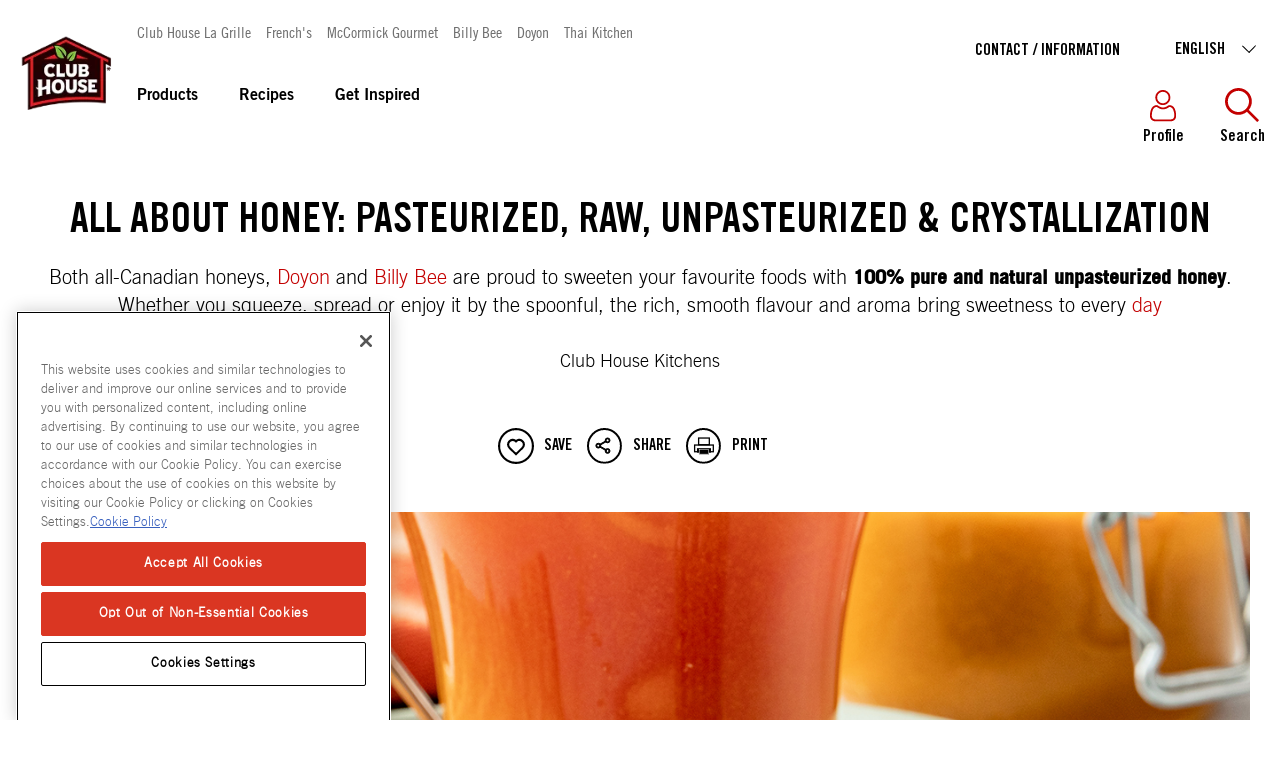

--- FILE ---
content_type: text/html; charset=utf-8
request_url: https://www.clubhouse.ca/en-ca/articles/all-about-honey
body_size: 42630
content:


<!DOCTYPE html>
<!--[if lt IE 7]>      <html class="no-js lt-ie9 lt-ie8 lt-ie7"> <![endif]-->
<!--[if IE 7]>         <html class="no-js lt-ie9 lt-ie8"> <![endif]-->
<!--[if IE 8]>         <html class="no-js lt-ie9"> <![endif]-->
<!--[if gt IE 8]><!-->
<html class="no-js" lang="en-CA">
<!--<![endif]-->
<head>
    <meta name="viewport" content="width=device-width, initial-scale=1.0" />
            <link rel="preconnect" src="https://mccormick.widen.net" />
                <link rel="preconnect" src="https://www.googletagmanager.com" />
            <link rel="preload" fetchpriority="high" importance="high" href="https://mccormick.widen.net/content/m32a0krgh8/original/turmeric_ginger_infused_honey_1376x774.jpg" as="image" media="(min-width: 768px)" />
            <link rel="preload" fetchpriority="high" importance="high" href="https://mccormick.widen.net/content/m32a0krgh8/original/turmeric_ginger_infused_honey_1376x774.jpg" as="image" media="(max-width: 768px)" />
            <meta name="robots" content="max-image-preview:large">




                <script type="text/javascript" src="https://cdn.cookielaw.org/consent/c191425b-1722-4b88-bbf0-22886691fd3a/OtAutoBlock.js"></script>
                <script type="text/javascript" src="https://cdn.cookielaw.org/scripttemplates/otSDKStub.js"
                        data-domain-script="c191425b-1722-4b88-bbf0-22886691fd3a" charset="UTF-8"></script>
                <script>
                    function OptanonWrapper() {
                        window.dataLayer = window.dataLayer || [];
                        window.dataLayer.push({ event: 'OneTrustGroupsUpdated' });

                        var consentGivenEvent = new Event('custom_consent_given');
                        document.dispatchEvent(consentGivenEvent);
                    }
                </script>

            <script>
                window.__OT_CFG__ = {
                analyticsCat:  'C0002',
                functionalCat: 'C0003',
                targetingCat:  'C0004',
                socialCat:     'C0005'
                };
            </script>

<link href="/-/media/feature/experience-accelerator/bootstrap-4/bootstrap-4/styles/optimized-min.css?rev=750f459fb1e34a6f9459a73ca23818e5&t=20250126T011626Z&hash=CDB00CA91455AD3B41862273B2990C60" rel="stylesheet"type="text/css" defer="defer" /><link href="/-/media/base-themes/main-theme/styles/optimized-min.css?rev=66fa04ad29794bd3926a2afacfb80606&t=20250126T011631Z&hash=685641B2FC7E76FC76F23A84718A4F68" rel="stylesheet"type="text/css" defer="defer" /><link href="/-/media/themes/oneweb/oneweb/onewebbasetheme/styles/pre-optimized-min.css?rev=99d5464ea6ba4a24aa6b1bc8bc946c2b&t=20260113T144403Z&hash=D871B0F6BFD8B180E94338D4429F5447" rel="stylesheet"type="text/css" defer="defer" /><link href="/-/media/themes/oneweb/oneweb/mealplannertheme/styles/pre-optimized-min.css?rev=12d2ae8661a3487c9d4173f0807ebc20&t=20260113T144416Z&hash=35994D60E2FAD85DF40B5E3BE6D36EA6" rel="stylesheet"type="text/css" defer="defer" /><link href="/-/media/themes/oneweb/clubhouseca/clubhousecatheme/styles/pre-optimized-min.css?rev=a2469d2c02c34d3a8f2664c6539dfbe1&t=20250903T221735Z&hash=45FA3D71FB73EE2229FE795238D1D7E4" rel="stylesheet"type="text/css" defer="defer" />
    
    

     <script type="text/javascript"> ;window.NREUM||(NREUM={});NREUM.init={distributed_tracing:{enabled:true},performance:{capture_measures:true},privacy:{cookies_enabled:true}}; ;NREUM.loader_config={accountID:"1629165",trustKey:"1629146",agentID:"63124829",licenseKey:"ac2d9ced31",applicationID:"63121464"}; ;NREUM.info={beacon:"bam.nr-data.net",errorBeacon:"bam.nr-data.net",licenseKey:"ac2d9ced31",applicationID:"63121464",sa:1}; ; (()=>{var e,t,r={8122:(e,t,r)=>{"use strict";r.d(t,{a:()=>i});var n=r(944);function i(e,t){try{if(!e||"object"!=typeof e)return(0,n.R)(3);if(!t||"object"!=typeof t)return(0,n.R)(4);const r=Object.create(Object.getPrototypeOf(t),Object.getOwnPropertyDescriptors(t)),o=0===Object.keys(r).length?e:r;for(let a in o)if(void 0!==e[a])try{if(null===e[a]){r[a]=null;continue}Array.isArray(e[a])&&Array.isArray(t[a])?r[a]=Array.from(new Set([...e[a],...t[a]])):"object"==typeof e[a]&&"object"==typeof t[a]?r[a]=i(e[a],t[a]):r[a]=e[a]}catch(e){r[a]||(0,n.R)(1,e)}return r}catch(e){(0,n.R)(2,e)}}},2555:(e,t,r)=>{"use strict";r.d(t,{D:()=>s,f:()=>a});var n=r(384),i=r(8122);const o={beacon:n.NT.beacon,errorBeacon:n.NT.errorBeacon,licenseKey:void 0,applicationID:void 0,sa:void 0,queueTime:void 0,applicationTime:void 0,ttGuid:void 0,user:void 0,account:void 0,product:void 0,extra:void 0,jsAttributes:{},userAttributes:void 0,atts:void 0,transactionName:void 0,tNamePlain:void 0};function a(e){try{return!!e.licenseKey&&!!e.errorBeacon&&!!e.applicationID}catch(e){return!1}}const s=e=>(0,i.a)(e,o)},7699:(e,t,r)=>{"use strict";r.d(t,{It:()=>i,No:()=>n,qh:()=>a,uh:()=>o});const n=16e3,i=1e6,o="NR_CONTAINER_AGENT",a="SESSION_ERROR"},9324:(e,t,r)=>{"use strict";r.d(t,{F3:()=>i,Xs:()=>o,Yq:()=>a,xv:()=>n});const n="1.297.1",i="PROD",o="CDN",a="^2.0.0-alpha.18"},6154:(e,t,r)=>{"use strict";r.d(t,{A4:()=>s,OF:()=>d,RI:()=>i,WN:()=>h,bv:()=>o,gm:()=>a,lR:()=>f,m:()=>u,mw:()=>c,sb:()=>l});var n=r(1863);const i="undefined"!=typeof window&&!!window.document,o="undefined"!=typeof WorkerGlobalScope&&("undefined"!=typeof self&&self instanceof WorkerGlobalScope&&self.navigator instanceof WorkerNavigator||"undefined"!=typeof globalThis&&globalThis instanceof WorkerGlobalScope&&globalThis.navigator instanceof WorkerNavigator),a=i?window:"undefined"!=typeof WorkerGlobalScope&&("undefined"!=typeof self&&self instanceof WorkerGlobalScope&&self||"undefined"!=typeof globalThis&&globalThis instanceof WorkerGlobalScope&&globalThis),s="complete"===a?.document?.readyState,c=Boolean("hidden"===a?.document?.visibilityState),u=""+a?.location,d=/iPad|iPhone|iPod/.test(a.navigator?.userAgent),l=d&&"undefined"==typeof SharedWorker,f=(()=>{const e=a.navigator?.userAgent?.match(/Firefox[/\s](\d+\.\d+)/);return Array.isArray(e)&&e.length>=2?+e[1]:0})(),h=Date.now()-(0,n.t)()},7295:(e,t,r)=>{"use strict";r.d(t,{Xv:()=>a,gX:()=>i,iW:()=>o});var n=[];function i(e){if(!e||o(e))return!1;if(0===n.length)return!0;for(var t=0;t<n.length;t++){var r=n[t];if("*"===r.hostname)return!1;if(s(r.hostname,e.hostname)&&c(r.pathname,e.pathname))return!1}return!0}function o(e){return void 0===e.hostname}function a(e){if(n=[],e&&e.length)for(var t=0;t<e.length;t++){let r=e[t];if(!r)continue;0===r.indexOf("http://")?r=r.substring(7):0===r.indexOf("https://")&&(r=r.substring(8));const i=r.indexOf("/");let o,a;i>0?(o=r.substring(0,i),a=r.substring(i)):(o=r,a="");let[s]=o.split(":");n.push({hostname:s,pathname:a})}}function s(e,t){return!(e.length>t.length)&&t.indexOf(e)===t.length-e.length}function c(e,t){return 0===e.indexOf("/")&&(e=e.substring(1)),0===t.indexOf("/")&&(t=t.substring(1)),""===e||e===t}},3241:(e,t,r)=>{"use strict";r.d(t,{W:()=>o});var n=r(6154);const i="newrelic";function o(e={}){try{n.gm.dispatchEvent(new CustomEvent(i,{detail:e}))}catch(e){}}},1687:(e,t,r)=>{"use strict";r.d(t,{Ak:()=>u,Ze:()=>f,x3:()=>d});var n=r(3241),i=r(7836),o=r(3606),a=r(860),s=r(2646);const c={};function u(e,t){const r={staged:!1,priority:a.P3[t]||0};l(e),c[e].get(t)||c[e].set(t,r)}function d(e,t){e&&c[e]&&(c[e].get(t)&&c[e].delete(t),p(e,t,!1),c[e].size&&h(e))}function l(e){if(!e)throw new Error("agentIdentifier required");c[e]||(c[e]=new Map)}function f(e="",t="feature",r=!1){if(l(e),!e||!c[e].get(t)||r)return p(e,t);c[e].get(t).staged=!0,h(e)}function h(e){const t=Array.from(c[e]);t.every((([e,t])=>t.staged))&&(t.sort(((e,t)=>e[1].priority-t[1].priority)),t.forEach((([t])=>{c[e].delete(t),p(e,t)})))}function p(e,t,r=!0){const a=e?i.ee.get(e):i.ee,c=o.i.handlers;if(!a.aborted&&a.backlog&&c){if((0,n.W)({agentIdentifier:e,type:"lifecycle",name:"drain",feature:t}),r){const e=a.backlog[t],r=c[t];if(r){for(let t=0;e&&t<e.length;++t)g(e[t],r);Object.entries(r).forEach((([e,t])=>{Object.values(t||{}).forEach((t=>{t[0]?.on&&t[0]?.context()instanceof s.y&&t[0].on(e,t[1])}))}))}}a.isolatedBacklog||delete c[t],a.backlog[t]=null,a.emit("drain-"+t,[])}}function g(e,t){var r=e[1];Object.values(t[r]||{}).forEach((t=>{var r=e[0];if(t[0]===r){var n=t[1],i=e[3],o=e[2];n.apply(i,o)}}))}},7836:(e,t,r)=>{"use strict";r.d(t,{P:()=>s,ee:()=>c});var n=r(384),i=r(8990),o=r(2646),a=r(5607);const s="nr@context:".concat(a.W),c=function e(t,r){var n={},a={},d={},l=!1;try{l=16===r.length&&u.initializedAgents?.[r]?.runtime.isolatedBacklog}catch(e){}var f={on:p,addEventListener:p,removeEventListener:function(e,t){var r=n[e];if(!r)return;for(var i=0;i<r.length;i++)r[i]===t&&r.splice(i,1)},emit:function(e,r,n,i,o){!1!==o&&(o=!0);if(c.aborted&&!i)return;t&&o&&t.emit(e,r,n);var s=h(n);g(e).forEach((e=>{e.apply(s,r)}));var u=v()[a[e]];u&&u.push([f,e,r,s]);return s},get:m,listeners:g,context:h,buffer:function(e,t){const r=v();if(t=t||"feature",f.aborted)return;Object.entries(e||{}).forEach((([e,n])=>{a[n]=t,t in r||(r[t]=[])}))},abort:function(){f._aborted=!0,Object.keys(f.backlog).forEach((e=>{delete f.backlog[e]}))},isBuffering:function(e){return!!v()[a[e]]},debugId:r,backlog:l?{}:t&&"object"==typeof t.backlog?t.backlog:{},isolatedBacklog:l};return Object.defineProperty(f,"aborted",{get:()=>{let e=f._aborted||!1;return e||(t&&(e=t.aborted),e)}}),f;function h(e){return e&&e instanceof o.y?e:e?(0,i.I)(e,s,(()=>new o.y(s))):new o.y(s)}function p(e,t){n[e]=g(e).concat(t)}function g(e){return n[e]||[]}function m(t){return d[t]=d[t]||e(f,t)}function v(){return f.backlog}}(void 0,"globalEE"),u=(0,n.Zm)();u.ee||(u.ee=c)},2646:(e,t,r)=>{"use strict";r.d(t,{y:()=>n});class n{constructor(e){this.contextId=e}}},9908:(e,t,r)=>{"use strict";r.d(t,{d:()=>n,p:()=>i});var n=r(7836).ee.get("handle");function i(e,t,r,i,o){o?(o.buffer([e],i),o.emit(e,t,r)):(n.buffer([e],i),n.emit(e,t,r))}},3606:(e,t,r)=>{"use strict";r.d(t,{i:()=>o});var n=r(9908);o.on=a;var i=o.handlers={};function o(e,t,r,o){a(o||n.d,i,e,t,r)}function a(e,t,r,i,o){o||(o="feature"),e||(e=n.d);var a=t[o]=t[o]||{};(a[r]=a[r]||[]).push([e,i])}},3878:(e,t,r)=>{"use strict";function n(e,t){return{capture:e,passive:!1,signal:t}}function i(e,t,r=!1,i){window.addEventListener(e,t,n(r,i))}function o(e,t,r=!1,i){document.addEventListener(e,t,n(r,i))}r.d(t,{DD:()=>o,jT:()=>n,sp:()=>i})},5607:(e,t,r)=>{"use strict";r.d(t,{W:()=>n});const n=(0,r(9566).bz)()},9566:(e,t,r)=>{"use strict";r.d(t,{LA:()=>s,ZF:()=>c,bz:()=>a,el:()=>u});var n=r(6154);const i="xxxxxxxx-xxxx-4xxx-yxxx-xxxxxxxxxxxx";function o(e,t){return e?15&e[t]:16*Math.random()|0}function a(){const e=n.gm?.crypto||n.gm?.msCrypto;let t,r=0;return e&&e.getRandomValues&&(t=e.getRandomValues(new Uint8Array(30))),i.split("").map((e=>"x"===e?o(t,r++).toString(16):"y"===e?(3&o()|8).toString(16):e)).join("")}function s(e){const t=n.gm?.crypto||n.gm?.msCrypto;let r,i=0;t&&t.getRandomValues&&(r=t.getRandomValues(new Uint8Array(e)));const a=[];for(var s=0;s<e;s++)a.push(o(r,i++).toString(16));return a.join("")}function c(){return s(16)}function u(){return s(32)}},2614:(e,t,r)=>{"use strict";r.d(t,{BB:()=>a,H3:()=>n,g:()=>u,iL:()=>c,tS:()=>s,uh:()=>i,wk:()=>o});const n="NRBA",i="SESSION",o=144e5,a=18e5,s={STARTED:"session-started",PAUSE:"session-pause",RESET:"session-reset",RESUME:"session-resume",UPDATE:"session-update"},c={SAME_TAB:"same-tab",CROSS_TAB:"cross-tab"},u={OFF:0,FULL:1,ERROR:2}},1863:(e,t,r)=>{"use strict";function n(){return Math.floor(performance.now())}r.d(t,{t:()=>n})},7485:(e,t,r)=>{"use strict";r.d(t,{D:()=>i});var n=r(6154);function i(e){if(0===(e||"").indexOf("data:"))return{protocol:"data"};try{const t=new URL(e,location.href),r={port:t.port,hostname:t.hostname,pathname:t.pathname,search:t.search,protocol:t.protocol.slice(0,t.protocol.indexOf(":")),sameOrigin:t.protocol===n.gm?.location?.protocol&&t.host===n.gm?.location?.host};return r.port&&""!==r.port||("http:"===t.protocol&&(r.port="80"),"https:"===t.protocol&&(r.port="443")),r.pathname&&""!==r.pathname?r.pathname.startsWith("/")||(r.pathname="/".concat(r.pathname)):r.pathname="/",r}catch(e){return{}}}},944:(e,t,r)=>{"use strict";r.d(t,{R:()=>i});var n=r(3241);function i(e,t){"function"==typeof console.debug&&(console.debug("New Relic Warning: https://github.com/newrelic/newrelic-browser-agent/blob/main/docs/warning-codes.md#".concat(e),t),(0,n.W)({agentIdentifier:null,drained:null,type:"data",name:"warn",feature:"warn",data:{code:e,secondary:t}}))}},5701:(e,t,r)=>{"use strict";r.d(t,{B:()=>o,t:()=>a});var n=r(3241);const i=new Set,o={};function a(e,t){const r=t.agentIdentifier;o[r]??={},e&&"object"==typeof e&&(i.has(r)||(t.ee.emit("rumresp",[e]),o[r]=e,i.add(r),(0,n.W)({agentIdentifier:r,loaded:!0,drained:!0,type:"lifecycle",name:"load",feature:void 0,data:e})))}},8990:(e,t,r)=>{"use strict";r.d(t,{I:()=>i});var n=Object.prototype.hasOwnProperty;function i(e,t,r){if(n.call(e,t))return e[t];var i=r();if(Object.defineProperty&&Object.keys)try{return Object.defineProperty(e,t,{value:i,writable:!0,enumerable:!1}),i}catch(e){}return e[t]=i,i}},6389:(e,t,r)=>{"use strict";function n(e,t=500,r={}){const n=r?.leading||!1;let i;return(...r)=>{n&&void 0===i&&(e.apply(this,r),i=setTimeout((()=>{i=clearTimeout(i)}),t)),n||(clearTimeout(i),i=setTimeout((()=>{e.apply(this,r)}),t))}}function i(e){let t=!1;return(...r)=>{t||(t=!0,e.apply(this,r))}}r.d(t,{J:()=>i,s:()=>n})},1910:(e,t,r)=>{"use strict";r.d(t,{i:()=>o});var n=r(944);const i=new Map;function o(...e){return e.every((e=>{if(i.has(e))return i.get(e);const t="function"==typeof e&&e.toString().includes("[native code]");return t||(0,n.R)(64,e?.name||e?.toString()),i.set(e,t),t}))}},3304:(e,t,r)=>{"use strict";r.d(t,{A:()=>o});var n=r(7836);const i=()=>{const e=new WeakSet;return(t,r)=>{if("object"==typeof r&&null!==r){if(e.has(r))return;e.add(r)}return r}};function o(e){try{return JSON.stringify(e,i())??""}catch(e){try{n.ee.emit("internal-error",[e])}catch(e){}return""}}},3496:(e,t,r)=>{"use strict";function n(e){return!e||!(!e.licenseKey||!e.applicationID)}function i(e,t){return!e||e.licenseKey===t.info.licenseKey&&e.applicationID===t.info.applicationID}r.d(t,{A:()=>i,I:()=>n})},5289:(e,t,r)=>{"use strict";r.d(t,{GG:()=>o,Qr:()=>s,sB:()=>a});var n=r(3878);function i(){return"undefined"==typeof document||"complete"===document.readyState}function o(e,t){if(i())return e();(0,n.sp)("load",e,t)}function a(e){if(i())return e();(0,n.DD)("DOMContentLoaded",e)}function s(e){if(i())return e();(0,n.sp)("popstate",e)}},384:(e,t,r)=>{"use strict";r.d(t,{NT:()=>a,US:()=>d,Zm:()=>s,bQ:()=>u,dV:()=>c,pV:()=>l});var n=r(6154),i=r(1863),o=r(1910);const a={beacon:"bam.nr-data.net",errorBeacon:"bam.nr-data.net"};function s(){return n.gm.NREUM||(n.gm.NREUM={}),void 0===n.gm.newrelic&&(n.gm.newrelic=n.gm.NREUM),n.gm.NREUM}function c(){let e=s();return e.o||(e.o={ST:n.gm.setTimeout,SI:n.gm.setImmediate||n.gm.setInterval,CT:n.gm.clearTimeout,XHR:n.gm.XMLHttpRequest,REQ:n.gm.Request,EV:n.gm.Event,PR:n.gm.Promise,MO:n.gm.MutationObserver,FETCH:n.gm.fetch,WS:n.gm.WebSocket},(0,o.i)(...Object.values(e.o))),e}function u(e,t){let r=s();r.initializedAgents??={},t.initializedAt={ms:(0,i.t)(),date:new Date},r.initializedAgents[e]=t}function d(e,t){s()[e]=t}function l(){return function(){let e=s();const t=e.info||{};e.info={beacon:a.beacon,errorBeacon:a.errorBeacon,...t}}(),function(){let e=s();const t=e.init||{};e.init={...t}}(),c(),function(){let e=s();const t=e.loader_config||{};e.loader_config={...t}}(),s()}},2843:(e,t,r)=>{"use strict";r.d(t,{u:()=>i});var n=r(3878);function i(e,t=!1,r,i){(0,n.DD)("visibilitychange",(function(){if(t)return void("hidden"===document.visibilityState&&e());e(document.visibilityState)}),r,i)}},8139:(e,t,r)=>{"use strict";r.d(t,{u:()=>f});var n=r(7836),i=r(3434),o=r(8990),a=r(6154);const s={},c=a.gm.XMLHttpRequest,u="addEventListener",d="removeEventListener",l="nr@wrapped:".concat(n.P);function f(e){var t=function(e){return(e||n.ee).get("events")}(e);if(s[t.debugId]++)return t;s[t.debugId]=1;var r=(0,i.YM)(t,!0);function f(e){r.inPlace(e,[u,d],"-",p)}function p(e,t){return e[1]}return"getPrototypeOf"in Object&&(a.RI&&h(document,f),c&&h(c.prototype,f),h(a.gm,f)),t.on(u+"-start",(function(e,t){var n=e[1];if(null!==n&&("function"==typeof n||"object"==typeof n)&&"newrelic"!==e[0]){var i=(0,o.I)(n,l,(function(){var e={object:function(){if("function"!=typeof n.handleEvent)return;return n.handleEvent.apply(n,arguments)},function:n}[typeof n];return e?r(e,"fn-",null,e.name||"anonymous"):n}));this.wrapped=e[1]=i}})),t.on(d+"-start",(function(e){e[1]=this.wrapped||e[1]})),t}function h(e,t,...r){let n=e;for(;"object"==typeof n&&!Object.prototype.hasOwnProperty.call(n,u);)n=Object.getPrototypeOf(n);n&&t(n,...r)}},3434:(e,t,r)=>{"use strict";r.d(t,{Jt:()=>o,YM:()=>c});var n=r(7836),i=r(5607);const o="nr@original:".concat(i.W);var a=Object.prototype.hasOwnProperty,s=!1;function c(e,t){return e||(e=n.ee),r.inPlace=function(e,t,n,i,o){n||(n="");const a="-"===n.charAt(0);for(let s=0;s<t.length;s++){const c=t[s],u=e[c];d(u)||(e[c]=r(u,a?c+n:n,i,c,o))}},r.flag=o,r;function r(t,r,n,s,c){return d(t)?t:(r||(r=""),nrWrapper[o]=t,function(e,t,r){if(Object.defineProperty&&Object.keys)try{return Object.keys(e).forEach((function(r){Object.defineProperty(t,r,{get:function(){return e[r]},set:function(t){return e[r]=t,t}})})),t}catch(e){u([e],r)}for(var n in e)a.call(e,n)&&(t[n]=e[n])}(t,nrWrapper,e),nrWrapper);function nrWrapper(){var o,a,d,l;let f;try{a=this,o=[...arguments],d="function"==typeof n?n(o,a):n||{}}catch(t){u([t,"",[o,a,s],d],e)}i(r+"start",[o,a,s],d,c);const h=performance.now();let p=h;try{return l=t.apply(a,o),p=performance.now(),l}catch(e){throw p=performance.now(),i(r+"err",[o,a,e],d,c),f=e,f}finally{const e=p-h,t={duration:e,isLongTask:e>=50,methodName:s,thrownError:f};t.isLongTask&&i("long-task",[t],d,c),i(r+"end",[o,a,l,t],d,c)}}}function i(r,n,i,o){if(!s||t){var a=s;s=!0;try{e.emit(r,n,i,t,o)}catch(t){u([t,r,n,i],e)}s=a}}}function u(e,t){t||(t=n.ee);try{t.emit("internal-error",e)}catch(e){}}function d(e){return!(e&&"function"==typeof e&&e.apply&&!e[o])}},9300:(e,t,r)=>{"use strict";r.d(t,{T:()=>n});const n=r(860).K7.ajax},3333:(e,t,r)=>{"use strict";r.d(t,{$v:()=>u,TZ:()=>n,Zp:()=>i,kd:()=>c,mq:()=>s,nf:()=>a,qN:()=>o});const n=r(860).K7.genericEvents,i=["auxclick","click","copy","keydown","paste","scrollend"],o=["focus","blur"],a=4,s=1e3,c=["PageAction","UserAction","BrowserPerformance"],u={MARKS:"experimental.marks",MEASURES:"experimental.measures",RESOURCES:"experimental.resources"}},6774:(e,t,r)=>{"use strict";r.d(t,{T:()=>n});const n=r(860).K7.jserrors},993:(e,t,r)=>{"use strict";r.d(t,{A$:()=>o,ET:()=>a,TZ:()=>s,p_:()=>i});var n=r(860);const i={ERROR:"ERROR",WARN:"WARN",INFO:"INFO",DEBUG:"DEBUG",TRACE:"TRACE"},o={OFF:0,ERROR:1,WARN:2,INFO:3,DEBUG:4,TRACE:5},a="log",s=n.K7.logging},3785:(e,t,r)=>{"use strict";r.d(t,{R:()=>c,b:()=>u});var n=r(9908),i=r(1863),o=r(860),a=r(8154),s=r(993);function c(e,t,r={},c=s.p_.INFO,u,d=(0,i.t)()){(0,n.p)(a.xV,["API/logging/".concat(c.toLowerCase(),"/called")],void 0,o.K7.metrics,e),(0,n.p)(s.ET,[d,t,r,c,u],void 0,o.K7.logging,e)}function u(e){return"string"==typeof e&&Object.values(s.p_).some((t=>t===e.toUpperCase().trim()))}},8154:(e,t,r)=>{"use strict";r.d(t,{z_:()=>o,XG:()=>s,TZ:()=>n,rs:()=>i,xV:()=>a});r(6154),r(9566),r(384);const n=r(860).K7.metrics,i="sm",o="cm",a="storeSupportabilityMetrics",s="storeEventMetrics"},6630:(e,t,r)=>{"use strict";r.d(t,{T:()=>n});const n=r(860).K7.pageViewEvent},782:(e,t,r)=>{"use strict";r.d(t,{T:()=>n});const n=r(860).K7.pageViewTiming},6344:(e,t,r)=>{"use strict";r.d(t,{BB:()=>d,G4:()=>o,Qb:()=>l,TZ:()=>i,Ug:()=>a,_s:()=>s,bc:()=>u,yP:()=>c});var n=r(2614);const i=r(860).K7.sessionReplay,o={RECORD:"recordReplay",PAUSE:"pauseReplay",ERROR_DURING_REPLAY:"errorDuringReplay"},a=.12,s={DomContentLoaded:0,Load:1,FullSnapshot:2,IncrementalSnapshot:3,Meta:4,Custom:5},c={[n.g.ERROR]:15e3,[n.g.FULL]:3e5,[n.g.OFF]:0},u={RESET:{message:"Session was reset",sm:"Reset"},IMPORT:{message:"Recorder failed to import",sm:"Import"},TOO_MANY:{message:"429: Too Many Requests",sm:"Too-Many"},TOO_BIG:{message:"Payload was too large",sm:"Too-Big"},CROSS_TAB:{message:"Session Entity was set to OFF on another tab",sm:"Cross-Tab"},ENTITLEMENTS:{message:"Session Replay is not allowed and will not be started",sm:"Entitlement"}},d=5e3,l={API:"api",RESUME:"resume",SWITCH_TO_FULL:"switchToFull",INITIALIZE:"initialize",PRELOAD:"preload"}},5270:(e,t,r)=>{"use strict";r.d(t,{Aw:()=>a,SR:()=>o,rF:()=>s});var n=r(384),i=r(7767);function o(e){return!!(0,n.dV)().o.MO&&(0,i.V)(e)&&!0===e?.session_trace.enabled}function a(e){return!0===e?.session_replay.preload&&o(e)}function s(e,t){try{if("string"==typeof t?.type){if("password"===t.type.toLowerCase())return"*".repeat(e?.length||0);if(void 0!==t?.dataset?.nrUnmask||t?.classList?.contains("nr-unmask"))return e}}catch(e){}return"string"==typeof e?e.replace(/[\S]/g,"*"):"*".repeat(e?.length||0)}},3738:(e,t,r)=>{"use strict";r.d(t,{He:()=>i,Kp:()=>s,Lc:()=>u,Rz:()=>d,TZ:()=>n,bD:()=>o,d3:()=>a,jx:()=>l,sl:()=>f,uP:()=>c});const n=r(860).K7.sessionTrace,i="bstResource",o="resource",a="-start",s="-end",c="fn"+a,u="fn"+s,d="pushState",l=1e3,f=3e4},3962:(e,t,r)=>{"use strict";r.d(t,{AM:()=>o,O2:()=>c,Qu:()=>u,TZ:()=>s,ih:()=>d,pP:()=>a,tC:()=>i});var n=r(860);const i=["click","keydown","submit","popstate"],o="api",a="initialPageLoad",s=n.K7.softNav,c={INITIAL_PAGE_LOAD:"",ROUTE_CHANGE:1,UNSPECIFIED:2},u={INTERACTION:1,AJAX:2,CUSTOM_END:3,CUSTOM_TRACER:4},d={IP:"in progress",FIN:"finished",CAN:"cancelled"}},7378:(e,t,r)=>{"use strict";r.d(t,{$p:()=>x,BR:()=>b,Kp:()=>R,L3:()=>y,Lc:()=>c,NC:()=>o,SG:()=>d,TZ:()=>i,U6:()=>p,UT:()=>m,d3:()=>w,dT:()=>f,e5:()=>E,gx:()=>v,l9:()=>l,oW:()=>h,op:()=>g,rw:()=>u,tH:()=>A,uP:()=>s,wW:()=>T,xq:()=>a});var n=r(384);const i=r(860).K7.spa,o=["click","submit","keypress","keydown","keyup","change"],a=999,s="fn-start",c="fn-end",u="cb-start",d="api-ixn-",l="remaining",f="interaction",h="spaNode",p="jsonpNode",g="fetch-start",m="fetch-done",v="fetch-body-",b="jsonp-end",y=(0,n.dV)().o.ST,w="-start",R="-end",x="-body",T="cb"+R,E="jsTime",A="fetch"},4234:(e,t,r)=>{"use strict";r.d(t,{W:()=>o});var n=r(7836),i=r(1687);class o{constructor(e,t){this.agentIdentifier=e,this.ee=n.ee.get(e),this.featureName=t,this.blocked=!1}deregisterDrain(){(0,i.x3)(this.agentIdentifier,this.featureName)}}},7767:(e,t,r)=>{"use strict";r.d(t,{V:()=>i});var n=r(6154);const i=e=>n.RI&&!0===e?.privacy.cookies_enabled},1741:(e,t,r)=>{"use strict";r.d(t,{W:()=>o});var n=r(944),i=r(4261);class o{#e(e,...t){if(this[e]!==o.prototype[e])return this[e](...t);(0,n.R)(35,e)}addPageAction(e,t){return this.#e(i.hG,e,t)}register(e){return this.#e(i.eY,e)}recordCustomEvent(e,t){return this.#e(i.fF,e,t)}setPageViewName(e,t){return this.#e(i.Fw,e,t)}setCustomAttribute(e,t,r){return this.#e(i.cD,e,t,r)}noticeError(e,t){return this.#e(i.o5,e,t)}setUserId(e){return this.#e(i.Dl,e)}setApplicationVersion(e){return this.#e(i.nb,e)}setErrorHandler(e){return this.#e(i.bt,e)}addRelease(e,t){return this.#e(i.k6,e,t)}log(e,t){return this.#e(i.$9,e,t)}start(){return this.#e(i.d3)}finished(e){return this.#e(i.BL,e)}recordReplay(){return this.#e(i.CH)}pauseReplay(){return this.#e(i.Tb)}addToTrace(e){return this.#e(i.U2,e)}setCurrentRouteName(e){return this.#e(i.PA,e)}interaction(){return this.#e(i.dT)}wrapLogger(e,t,r){return this.#e(i.Wb,e,t,r)}measure(e,t){return this.#e(i.V1,e,t)}}},4261:(e,t,r)=>{"use strict";r.d(t,{$9:()=>d,BL:()=>c,CH:()=>p,Dl:()=>R,Fw:()=>w,PA:()=>v,Pl:()=>n,Tb:()=>f,U2:()=>a,V1:()=>E,Wb:()=>T,bt:()=>y,cD:()=>b,d3:()=>x,dT:()=>u,eY:()=>g,fF:()=>h,hG:()=>o,hw:()=>i,k6:()=>s,nb:()=>m,o5:()=>l});const n="api-",i=n+"ixn-",o="addPageAction",a="addToTrace",s="addRelease",c="finished",u="interaction",d="log",l="noticeError",f="pauseReplay",h="recordCustomEvent",p="recordReplay",g="register",m="setApplicationVersion",v="setCurrentRouteName",b="setCustomAttribute",y="setErrorHandler",w="setPageViewName",R="setUserId",x="start",T="wrapLogger",E="measure"},5205:(e,t,r)=>{"use strict";r.d(t,{j:()=>S});var n=r(384),i=r(1741);var o=r(2555),a=r(3333);const s=e=>{if(!e||"string"!=typeof e)return!1;try{document.createDocumentFragment().querySelector(e)}catch{return!1}return!0};var c=r(2614),u=r(944),d=r(8122);const l="[data-nr-mask]",f=e=>(0,d.a)(e,(()=>{const e={feature_flags:[],experimental:{marks:!1,measures:!1,resources:!1},mask_selector:"*",block_selector:"[data-nr-block]",mask_input_options:{color:!1,date:!1,"datetime-local":!1,email:!1,month:!1,number:!1,range:!1,search:!1,tel:!1,text:!1,time:!1,url:!1,week:!1,textarea:!1,select:!1,password:!0}};return{ajax:{deny_list:void 0,block_internal:!0,enabled:!0,autoStart:!0},api:{allow_registered_children:!0,duplicate_registered_data:!1},distributed_tracing:{enabled:void 0,exclude_newrelic_header:void 0,cors_use_newrelic_header:void 0,cors_use_tracecontext_headers:void 0,allowed_origins:void 0},get feature_flags(){return e.feature_flags},set feature_flags(t){e.feature_flags=t},generic_events:{enabled:!0,autoStart:!0},harvest:{interval:30},jserrors:{enabled:!0,autoStart:!0},logging:{enabled:!0,autoStart:!0},metrics:{enabled:!0,autoStart:!0},obfuscate:void 0,page_action:{enabled:!0},page_view_event:{enabled:!0,autoStart:!0},page_view_timing:{enabled:!0,autoStart:!0},performance:{get capture_marks(){return e.feature_flags.includes(a.$v.MARKS)||e.experimental.marks},set capture_marks(t){e.experimental.marks=t},get capture_measures(){return e.feature_flags.includes(a.$v.MEASURES)||e.experimental.measures},set capture_measures(t){e.experimental.measures=t},capture_detail:!0,resources:{get enabled(){return e.feature_flags.includes(a.$v.RESOURCES)||e.experimental.resources},set enabled(t){e.experimental.resources=t},asset_types:[],first_party_domains:[],ignore_newrelic:!0}},privacy:{cookies_enabled:!0},proxy:{assets:void 0,beacon:void 0},session:{expiresMs:c.wk,inactiveMs:c.BB},session_replay:{autoStart:!0,enabled:!1,preload:!1,sampling_rate:10,error_sampling_rate:100,collect_fonts:!1,inline_images:!1,fix_stylesheets:!0,mask_all_inputs:!0,get mask_text_selector(){return e.mask_selector},set mask_text_selector(t){s(t)?e.mask_selector="".concat(t,",").concat(l):""===t||null===t?e.mask_selector=l:(0,u.R)(5,t)},get block_class(){return"nr-block"},get ignore_class(){return"nr-ignore"},get mask_text_class(){return"nr-mask"},get block_selector(){return e.block_selector},set block_selector(t){s(t)?e.block_selector+=",".concat(t):""!==t&&(0,u.R)(6,t)},get mask_input_options(){return e.mask_input_options},set mask_input_options(t){t&&"object"==typeof t?e.mask_input_options={...t,password:!0}:(0,u.R)(7,t)}},session_trace:{enabled:!0,autoStart:!0},soft_navigations:{enabled:!0,autoStart:!0},spa:{enabled:!0,autoStart:!0},ssl:void 0,user_actions:{enabled:!0,elementAttributes:["id","className","tagName","type"]}}})());var h=r(6154),p=r(9324);let g=0;const m={buildEnv:p.F3,distMethod:p.Xs,version:p.xv,originTime:h.WN},v={appMetadata:{},customTransaction:void 0,denyList:void 0,disabled:!1,entityManager:void 0,harvester:void 0,isolatedBacklog:!1,isRecording:!1,loaderType:void 0,maxBytes:3e4,obfuscator:void 0,onerror:void 0,ptid:void 0,releaseIds:{},session:void 0,timeKeeper:void 0,jsAttributesMetadata:{bytes:0},get harvestCount(){return++g}},b=e=>{const t=(0,d.a)(e,v),r=Object.keys(m).reduce(((e,t)=>(e[t]={value:m[t],writable:!1,configurable:!0,enumerable:!0},e)),{});return Object.defineProperties(t,r)};var y=r(5701);const w=e=>{const t=e.startsWith("http");e+="/",r.p=t?e:"https://"+e};var R=r(7836),x=r(3241);const T={accountID:void 0,trustKey:void 0,agentID:void 0,licenseKey:void 0,applicationID:void 0,xpid:void 0},E=e=>(0,d.a)(e,T),A=new Set;function S(e,t={},r,a){let{init:s,info:c,loader_config:u,runtime:d={},exposed:l=!0}=t;if(!c){const e=(0,n.pV)();s=e.init,c=e.info,u=e.loader_config}e.init=f(s||{}),e.loader_config=E(u||{}),c.jsAttributes??={},h.bv&&(c.jsAttributes.isWorker=!0),e.info=(0,o.D)(c);const p=e.init,g=[c.beacon,c.errorBeacon];A.has(e.agentIdentifier)||(p.proxy.assets&&(w(p.proxy.assets),g.push(p.proxy.assets)),p.proxy.beacon&&g.push(p.proxy.beacon),function(e){const t=(0,n.pV)();Object.getOwnPropertyNames(i.W.prototype).forEach((r=>{const n=i.W.prototype[r];if("function"!=typeof n||"constructor"===n)return;let o=t[r];e[r]&&!1!==e.exposed&&"micro-agent"!==e.runtime?.loaderType&&(t[r]=(...t)=>{const n=e[r](...t);return o?o(...t):n})}))}(e),(0,n.US)("activatedFeatures",y.B),e.runSoftNavOverSpa&&=!0===p.soft_navigations.enabled&&p.feature_flags.includes("soft_nav")),d.denyList=[...p.ajax.deny_list||[],...p.ajax.block_internal?g:[]],d.ptid=e.agentIdentifier,d.loaderType=r,e.runtime=b(d),A.has(e.agentIdentifier)||(e.ee=R.ee.get(e.agentIdentifier),e.exposed=l,(0,x.W)({agentIdentifier:e.agentIdentifier,drained:!!y.B?.[e.agentIdentifier],type:"lifecycle",name:"initialize",feature:void 0,data:e.config})),A.add(e.agentIdentifier)}},8374:(e,t,r)=>{r.nc=(()=>{try{return document?.currentScript?.nonce}catch(e){}return""})()},860:(e,t,r)=>{"use strict";r.d(t,{$J:()=>d,K7:()=>c,P3:()=>u,XX:()=>i,Yy:()=>s,df:()=>o,qY:()=>n,v4:()=>a});const n="events",i="jserrors",o="browser/blobs",a="rum",s="browser/logs",c={ajax:"ajax",genericEvents:"generic_events",jserrors:i,logging:"logging",metrics:"metrics",pageAction:"page_action",pageViewEvent:"page_view_event",pageViewTiming:"page_view_timing",sessionReplay:"session_replay",sessionTrace:"session_trace",softNav:"soft_navigations",spa:"spa"},u={[c.pageViewEvent]:1,[c.pageViewTiming]:2,[c.metrics]:3,[c.jserrors]:4,[c.spa]:5,[c.ajax]:6,[c.sessionTrace]:7,[c.softNav]:8,[c.sessionReplay]:9,[c.logging]:10,[c.genericEvents]:11},d={[c.pageViewEvent]:a,[c.pageViewTiming]:n,[c.ajax]:n,[c.spa]:n,[c.softNav]:n,[c.metrics]:i,[c.jserrors]:i,[c.sessionTrace]:o,[c.sessionReplay]:o,[c.logging]:s,[c.genericEvents]:"ins"}}},n={};function i(e){var t=n[e];if(void 0!==t)return t.exports;var o=n[e]={exports:{}};return r[e](o,o.exports,i),o.exports}i.m=r,i.d=(e,t)=>{for(var r in t)i.o(t,r)&&!i.o(e,r)&&Object.defineProperty(e,r,{enumerable:!0,get:t[r]})},i.f={},i.e=e=>Promise.all(Object.keys(i.f).reduce(((t,r)=>(i.f[r](e,t),t)),[])),i.u=e=>({212:"nr-spa-compressor",249:"nr-spa-recorder",478:"nr-spa"}[e]+"-1.297.1.min.js"),i.o=(e,t)=>Object.prototype.hasOwnProperty.call(e,t),e={},t="NRBA-1.297.1.PROD:",i.l=(r,n,o,a)=>{if(e[r])e[r].push(n);else{var s,c;if(void 0!==o)for(var u=document.getElementsByTagName("script"),d=0;d<u.length;d++){var l=u[d];if(l.getAttribute("src")==r||l.getAttribute("data-webpack")==t+o){s=l;break}}if(!s){c=!0;var f={478:"sha512-1vrrDMllaSQzaG727/ANdY3fXj27K8V7HNMIwQBDzCBxhGO9QGsFYFLcuV25Ml4BULgcePXjYIgAR0ZGeNX3Og==",249:"sha512-rXCzuqRJpuGVq/7lHZE3HSbWW6ZwrxiTFkQKRLGxCUort+scqEIOaw9J6Q6aZxdc2+moEtfq6zr2C7N+BfdZXg==",212:"sha512-YmdTCuUK8EASpeTRq8497ZzABHaNWk9Me/ykR9mHZyTXTDYNj7RXXnqqWZt3myuErn084ywDfDNq7wo5ei/5kQ=="};(s=document.createElement("script")).charset="utf-8",s.timeout=120,i.nc&&s.setAttribute("nonce",i.nc),s.setAttribute("data-webpack",t+o),s.src=r,0!==s.src.indexOf(window.location.origin+"/")&&(s.crossOrigin="anonymous"),f[a]&&(s.integrity=f[a])}e[r]=[n];var h=(t,n)=>{s.onerror=s.onload=null,clearTimeout(p);var i=e[r];if(delete e[r],s.parentNode&&s.parentNode.removeChild(s),i&&i.forEach((e=>e(n))),t)return t(n)},p=setTimeout(h.bind(null,void 0,{type:"timeout",target:s}),12e4);s.onerror=h.bind(null,s.onerror),s.onload=h.bind(null,s.onload),c&&document.head.appendChild(s)}},i.r=e=>{"undefined"!=typeof Symbol&&Symbol.toStringTag&&Object.defineProperty(e,Symbol.toStringTag,{value:"Module"}),Object.defineProperty(e,"__esModule",{value:!0})},i.p="https://js-agent.newrelic.com/",(()=>{var e={38:0,788:0};i.f.j=(t,r)=>{var n=i.o(e,t)?e[t]:void 0;if(0!==n)if(n)r.push(n[2]);else{var o=new Promise(((r,i)=>n=e[t]=[r,i]));r.push(n[2]=o);var a=i.p+i.u(t),s=new Error;i.l(a,(r=>{if(i.o(e,t)&&(0!==(n=e[t])&&(e[t]=void 0),n)){var o=r&&("load"===r.type?"missing":r.type),a=r&&r.target&&r.target.src;s.message="Loading chunk "+t+" failed.\n("+o+": "+a+")",s.name="ChunkLoadError",s.type=o,s.request=a,n[1](s)}}),"chunk-"+t,t)}};var t=(t,r)=>{var n,o,[a,s,c]=r,u=0;if(a.some((t=>0!==e[t]))){for(n in s)i.o(s,n)&&(i.m[n]=s[n]);if(c)c(i)}for(t&&t(r);u<a.length;u++)o=a[u],i.o(e,o)&&e[o]&&e[o][0](),e[o]=0},r=self["webpackChunk:NRBA-1.297.1.PROD"]=self["webpackChunk:NRBA-1.297.1.PROD"]||[];r.forEach(t.bind(null,0)),r.push=t.bind(null,r.push.bind(r))})(),(()=>{"use strict";i(8374);var e=i(9566),t=i(1741);class r extends t.W{agentIdentifier=(0,e.LA)(16)}var n=i(860);const o=Object.values(n.K7);var a=i(5205);var s=i(9908),c=i(1863),u=i(4261),d=i(3241),l=i(944),f=i(5701),h=i(8154);function p(e,t,i,o){const a=o||i;!a||a[e]&&a[e]!==r.prototype[e]||(a[e]=function(){(0,s.p)(h.xV,["API/"+e+"/called"],void 0,n.K7.metrics,i.ee),(0,d.W)({agentIdentifier:i.agentIdentifier,drained:!!f.B?.[i.agentIdentifier],type:"data",name:"api",feature:u.Pl+e,data:{}});try{return t.apply(this,arguments)}catch(e){(0,l.R)(23,e)}})}function g(e,t,r,n,i){const o=e.info;null===r?delete o.jsAttributes[t]:o.jsAttributes[t]=r,(i||null===r)&&(0,s.p)(u.Pl+n,[(0,c.t)(),t,r],void 0,"session",e.ee)}var m=i(1687),v=i(4234),b=i(5289),y=i(6154),w=i(5270),R=i(7767),x=i(6389),T=i(7699);class E extends v.W{constructor(e,t){super(e.agentIdentifier,t),this.agentRef=e,this.abortHandler=void 0,this.featAggregate=void 0,this.onAggregateImported=void 0,this.deferred=Promise.resolve(),!1===e.init[this.featureName].autoStart?this.deferred=new Promise(((t,r)=>{this.ee.on("manual-start-all",(0,x.J)((()=>{(0,m.Ak)(e.agentIdentifier,this.featureName),t()})))})):(0,m.Ak)(e.agentIdentifier,t)}importAggregator(e,t,r={}){if(this.featAggregate)return;let n;this.onAggregateImported=new Promise((e=>{n=e}));const o=async()=>{let o;await this.deferred;try{if((0,R.V)(e.init)){const{setupAgentSession:t}=await i.e(478).then(i.bind(i,2955));o=t(e)}}catch(e){(0,l.R)(20,e),this.ee.emit("internal-error",[e]),(0,s.p)(T.qh,[e],void 0,this.featureName,this.ee)}try{if(!this.#t(this.featureName,o,e.init))return(0,m.Ze)(this.agentIdentifier,this.featureName),void n(!1);const{Aggregate:i}=await t();this.featAggregate=new i(e,r),e.runtime.harvester.initializedAggregates.push(this.featAggregate),n(!0)}catch(e){(0,l.R)(34,e),this.abortHandler?.(),(0,m.Ze)(this.agentIdentifier,this.featureName,!0),n(!1),this.ee&&this.ee.abort()}};y.RI?(0,b.GG)((()=>o()),!0):o()}#t(e,t,r){if(this.blocked)return!1;switch(e){case n.K7.sessionReplay:return(0,w.SR)(r)&&!!t;case n.K7.sessionTrace:return!!t;default:return!0}}}var A=i(6630),S=i(2614);class _ extends E{static featureName=A.T;constructor(e){var t;super(e,A.T),this.setupInspectionEvents(e.agentIdentifier),t=e,p(u.Fw,(function(e,r){"string"==typeof e&&("/"!==e.charAt(0)&&(e="/"+e),t.runtime.customTransaction=(r||"http://custom.transaction")+e,(0,s.p)(u.Pl+u.Fw,[(0,c.t)()],void 0,void 0,t.ee))}),t),this.ee.on("api-send-rum",((e,t)=>(0,s.p)("send-rum",[e,t],void 0,this.featureName,this.ee))),this.importAggregator(e,(()=>i.e(478).then(i.bind(i,1983))))}setupInspectionEvents(e){const t=(t,r)=>{t&&(0,d.W)({agentIdentifier:e,timeStamp:t.timeStamp,loaded:"complete"===t.target.readyState,type:"window",name:r,data:t.target.location+""})};(0,b.sB)((e=>{t(e,"DOMContentLoaded")})),(0,b.GG)((e=>{t(e,"load")})),(0,b.Qr)((e=>{t(e,"navigate")})),this.ee.on(S.tS.UPDATE,((t,r)=>{(0,d.W)({agentIdentifier:e,type:"lifecycle",name:"session",data:r})}))}}var N=i(384);var O=i(2843),I=i(3878),P=i(782);class j extends E{static featureName=P.T;constructor(e){super(e,P.T),y.RI&&((0,O.u)((()=>(0,s.p)("docHidden",[(0,c.t)()],void 0,P.T,this.ee)),!0),(0,I.sp)("pagehide",(()=>(0,s.p)("winPagehide",[(0,c.t)()],void 0,P.T,this.ee))),this.importAggregator(e,(()=>i.e(478).then(i.bind(i,9917)))))}}class k extends E{static featureName=h.TZ;constructor(e){super(e,h.TZ),y.RI&&document.addEventListener("securitypolicyviolation",(e=>{(0,s.p)(h.xV,["Generic/CSPViolation/Detected"],void 0,this.featureName,this.ee)})),this.importAggregator(e,(()=>i.e(478).then(i.bind(i,8351))))}}var C=i(6774),L=i(3304);class M{constructor(e,t,r,n,i){this.name="UncaughtError",this.message="string"==typeof e?e:(0,L.A)(e),this.sourceURL=t,this.line=r,this.column=n,this.__newrelic=i}}function H(e){return U(e)?e:new M(void 0!==e?.message?e.message:e,e?.filename||e?.sourceURL,e?.lineno||e?.line,e?.colno||e?.col,e?.__newrelic,e?.cause)}function D(e){const t="Unhandled Promise Rejection: ";if(!e?.reason)return;if(U(e.reason)){try{e.reason.message.startsWith(t)||(e.reason.message=t+e.reason.message)}catch(e){}return H(e.reason)}const r=H(e.reason);return(r.message||"").startsWith(t)||(r.message=t+r.message),r}function K(e){if(e.error instanceof SyntaxError&&!/:\d+$/.test(e.error.stack?.trim())){const t=new M(e.message,e.filename,e.lineno,e.colno,e.error.__newrelic,e.cause);return t.name=SyntaxError.name,t}return U(e.error)?e.error:H(e)}function U(e){return e instanceof Error&&!!e.stack}function F(e,t,r,i,o=(0,c.t)()){"string"==typeof e&&(e=new Error(e)),(0,s.p)("err",[e,o,!1,t,r.runtime.isRecording,void 0,i],void 0,n.K7.jserrors,r.ee)}var W=i(3496),B=i(993),G=i(3785);function V(e,{customAttributes:t={},level:r=B.p_.INFO}={},n,i,o=(0,c.t)()){(0,G.R)(n.ee,e,t,r,i,o)}function z(e,t,r,i,o=(0,c.t)()){(0,s.p)(u.Pl+u.hG,[o,e,t,i],void 0,n.K7.genericEvents,r.ee)}function Z(e){p(u.eY,(function(t){return function(e,t){const r={};let i,o;(0,l.R)(54,"newrelic.register"),e.init.api.allow_registered_children||(i=()=>(0,l.R)(55));t&&(0,W.I)(t)||(i=()=>(0,l.R)(48,t));const a={addPageAction:(n,i={})=>{u(z,[n,{...r,...i},e],t)},log:(n,i={})=>{u(V,[n,{...i,customAttributes:{...r,...i.customAttributes||{}}},e],t)},noticeError:(n,i={})=>{u(F,[n,{...r,...i},e],t)},setApplicationVersion:e=>{r["application.version"]=e},setCustomAttribute:(e,t)=>{r[e]=t},setUserId:e=>{r["enduser.id"]=e},metadata:{customAttributes:r,target:t,get connected(){return o||Promise.reject(new Error("Failed to connect"))}}};i?i():o=new Promise(((n,i)=>{try{const o=e.runtime?.entityManager;let s=!!o?.get().entityGuid,c=o?.getEntityGuidFor(t.licenseKey,t.applicationID),u=!!c;if(s&&u)t.entityGuid=c,n(a);else{const d=setTimeout((()=>i(new Error("Failed to connect - Timeout"))),15e3);function l(r){(0,W.A)(r,e)?s||=!0:t.licenseKey===r.licenseKey&&t.applicationID===r.applicationID&&(u=!0,t.entityGuid=r.entityGuid),s&&u&&(clearTimeout(d),e.ee.removeEventListener("entity-added",l),n(a))}e.ee.emit("api-send-rum",[r,t]),e.ee.on("entity-added",l)}}catch(f){i(f)}}));const u=async(t,r,a)=>{if(i)return i();const u=(0,c.t)();(0,s.p)(h.xV,["API/register/".concat(t.name,"/called")],void 0,n.K7.metrics,e.ee);try{await o;const n=e.init.api.duplicate_registered_data;(!0===n||Array.isArray(n)&&n.includes(a.entityGuid))&&t(...r,void 0,u),t(...r,a.entityGuid,u)}catch(e){(0,l.R)(50,e)}};return a}(e,t)}),e)}class q extends E{static featureName=C.T;constructor(e){var t;super(e,C.T),t=e,p(u.o5,((e,r)=>F(e,r,t)),t),function(e){p(u.bt,(function(t){e.runtime.onerror=t}),e)}(e),function(e){let t=0;p(u.k6,(function(e,r){++t>10||(this.runtime.releaseIds[e.slice(-200)]=(""+r).slice(-200))}),e)}(e),Z(e);try{this.removeOnAbort=new AbortController}catch(e){}this.ee.on("internal-error",((t,r)=>{this.abortHandler&&(0,s.p)("ierr",[H(t),(0,c.t)(),!0,{},e.runtime.isRecording,r],void 0,this.featureName,this.ee)})),y.gm.addEventListener("unhandledrejection",(t=>{this.abortHandler&&(0,s.p)("err",[D(t),(0,c.t)(),!1,{unhandledPromiseRejection:1},e.runtime.isRecording],void 0,this.featureName,this.ee)}),(0,I.jT)(!1,this.removeOnAbort?.signal)),y.gm.addEventListener("error",(t=>{this.abortHandler&&(0,s.p)("err",[K(t),(0,c.t)(),!1,{},e.runtime.isRecording],void 0,this.featureName,this.ee)}),(0,I.jT)(!1,this.removeOnAbort?.signal)),this.abortHandler=this.#r,this.importAggregator(e,(()=>i.e(478).then(i.bind(i,2176))))}#r(){this.removeOnAbort?.abort(),this.abortHandler=void 0}}var X=i(8990);let Y=1;function Q(e){const t=typeof e;return!e||"object"!==t&&"function"!==t?-1:e===y.gm?0:(0,X.I)(e,"nr@id",(function(){return Y++}))}function J(e){if("string"==typeof e&&e.length)return e.length;if("object"==typeof e){if("undefined"!=typeof ArrayBuffer&&e instanceof ArrayBuffer&&e.byteLength)return e.byteLength;if("undefined"!=typeof Blob&&e instanceof Blob&&e.size)return e.size;if(!("undefined"!=typeof FormData&&e instanceof FormData))try{return(0,L.A)(e).length}catch(e){return}}}var ee=i(8139),te=i(7836),re=i(3434);const ne={},ie=["open","send"];function oe(e){var t=e||te.ee;const r=function(e){return(e||te.ee).get("xhr")}(t);if(void 0===y.gm.XMLHttpRequest)return r;if(ne[r.debugId]++)return r;ne[r.debugId]=1,(0,ee.u)(t);var n=(0,re.YM)(r),i=y.gm.XMLHttpRequest,o=y.gm.MutationObserver,a=y.gm.Promise,s=y.gm.setInterval,c="readystatechange",u=["onload","onerror","onabort","onloadstart","onloadend","onprogress","ontimeout"],d=[],f=y.gm.XMLHttpRequest=function(e){const t=new i(e),o=r.context(t);try{r.emit("new-xhr",[t],o),t.addEventListener(c,(a=o,function(){var e=this;e.readyState>3&&!a.resolved&&(a.resolved=!0,r.emit("xhr-resolved",[],e)),n.inPlace(e,u,"fn-",b)}),(0,I.jT)(!1))}catch(e){(0,l.R)(15,e);try{r.emit("internal-error",[e])}catch(e){}}var a;return t};function h(e,t){n.inPlace(t,["onreadystatechange"],"fn-",b)}if(function(e,t){for(var r in e)t[r]=e[r]}(i,f),f.prototype=i.prototype,n.inPlace(f.prototype,ie,"-xhr-",b),r.on("send-xhr-start",(function(e,t){h(e,t),function(e){d.push(e),o&&(p?p.then(v):s?s(v):(g=-g,m.data=g))}(t)})),r.on("open-xhr-start",h),o){var p=a&&a.resolve();if(!s&&!a){var g=1,m=document.createTextNode(g);new o(v).observe(m,{characterData:!0})}}else t.on("fn-end",(function(e){e[0]&&e[0].type===c||v()}));function v(){for(var e=0;e<d.length;e++)h(0,d[e]);d.length&&(d=[])}function b(e,t){return t}return r}var ae="fetch-",se=ae+"body-",ce=["arrayBuffer","blob","json","text","formData"],ue=y.gm.Request,de=y.gm.Response,le="prototype";const fe={};function he(e){const t=function(e){return(e||te.ee).get("fetch")}(e);if(!(ue&&de&&y.gm.fetch))return t;if(fe[t.debugId]++)return t;function r(e,r,n){var i=e[r];"function"==typeof i&&(e[r]=function(){var e,r=[...arguments],o={};t.emit(n+"before-start",[r],o),o[te.P]&&o[te.P].dt&&(e=o[te.P].dt);var a=i.apply(this,r);return t.emit(n+"start",[r,e],a),a.then((function(e){return t.emit(n+"end",[null,e],a),e}),(function(e){throw t.emit(n+"end",[e],a),e}))})}return fe[t.debugId]=1,ce.forEach((e=>{r(ue[le],e,se),r(de[le],e,se)})),r(y.gm,"fetch",ae),t.on(ae+"end",(function(e,r){var n=this;if(r){var i=r.headers.get("content-length");null!==i&&(n.rxSize=i),t.emit(ae+"done",[null,r],n)}else t.emit(ae+"done",[e],n)})),t}var pe=i(7485);class ge{constructor(e){this.agentRef=e}generateTracePayload(t){const r=this.agentRef.loader_config;if(!this.shouldGenerateTrace(t)||!r)return null;var n=(r.accountID||"").toString()||null,i=(r.agentID||"").toString()||null,o=(r.trustKey||"").toString()||null;if(!n||!i)return null;var a=(0,e.ZF)(),s=(0,e.el)(),c=Date.now(),u={spanId:a,traceId:s,timestamp:c};return(t.sameOrigin||this.isAllowedOrigin(t)&&this.useTraceContextHeadersForCors())&&(u.traceContextParentHeader=this.generateTraceContextParentHeader(a,s),u.traceContextStateHeader=this.generateTraceContextStateHeader(a,c,n,i,o)),(t.sameOrigin&&!this.excludeNewrelicHeader()||!t.sameOrigin&&this.isAllowedOrigin(t)&&this.useNewrelicHeaderForCors())&&(u.newrelicHeader=this.generateTraceHeader(a,s,c,n,i,o)),u}generateTraceContextParentHeader(e,t){return"00-"+t+"-"+e+"-01"}generateTraceContextStateHeader(e,t,r,n,i){return i+"@nr=0-1-"+r+"-"+n+"-"+e+"----"+t}generateTraceHeader(e,t,r,n,i,o){if(!("function"==typeof y.gm?.btoa))return null;var a={v:[0,1],d:{ty:"Browser",ac:n,ap:i,id:e,tr:t,ti:r}};return o&&n!==o&&(a.d.tk=o),btoa((0,L.A)(a))}shouldGenerateTrace(e){return this.agentRef.init?.distributed_tracing?.enabled&&this.isAllowedOrigin(e)}isAllowedOrigin(e){var t=!1;const r=this.agentRef.init?.distributed_tracing;if(e.sameOrigin)t=!0;else if(r?.allowed_origins instanceof Array)for(var n=0;n<r.allowed_origins.length;n++){var i=(0,pe.D)(r.allowed_origins[n]);if(e.hostname===i.hostname&&e.protocol===i.protocol&&e.port===i.port){t=!0;break}}return t}excludeNewrelicHeader(){var e=this.agentRef.init?.distributed_tracing;return!!e&&!!e.exclude_newrelic_header}useNewrelicHeaderForCors(){var e=this.agentRef.init?.distributed_tracing;return!!e&&!1!==e.cors_use_newrelic_header}useTraceContextHeadersForCors(){var e=this.agentRef.init?.distributed_tracing;return!!e&&!!e.cors_use_tracecontext_headers}}var me=i(9300),ve=i(7295),be=["load","error","abort","timeout"],ye=be.length,we=(0,N.dV)().o.REQ,Re=(0,N.dV)().o.XHR;const xe="X-NewRelic-App-Data";class Te extends E{static featureName=me.T;constructor(e){super(e,me.T),this.dt=new ge(e),this.handler=(e,t,r,n)=>(0,s.p)(e,t,r,n,this.ee);try{const e={xmlhttprequest:"xhr",fetch:"fetch",beacon:"beacon"};y.gm?.performance?.getEntriesByType("resource").forEach((t=>{if(t.initiatorType in e&&0!==t.responseStatus){const r={status:t.responseStatus},i={rxSize:t.transferSize,duration:Math.floor(t.duration),cbTime:0};Ee(r,t.name),this.handler("xhr",[r,i,t.startTime,t.responseEnd,e[t.initiatorType]],void 0,n.K7.ajax)}}))}catch(e){}he(this.ee),oe(this.ee),function(e,t,r,i){function o(e){var t=this;t.totalCbs=0,t.called=0,t.cbTime=0,t.end=E,t.ended=!1,t.xhrGuids={},t.lastSize=null,t.loadCaptureCalled=!1,t.params=this.params||{},t.metrics=this.metrics||{},e.addEventListener("load",(function(r){A(t,e)}),(0,I.jT)(!1)),y.lR||e.addEventListener("progress",(function(e){t.lastSize=e.loaded}),(0,I.jT)(!1))}function a(e){this.params={method:e[0]},Ee(this,e[1]),this.metrics={}}function u(t,r){e.loader_config.xpid&&this.sameOrigin&&r.setRequestHeader("X-NewRelic-ID",e.loader_config.xpid);var n=i.generateTracePayload(this.parsedOrigin);if(n){var o=!1;n.newrelicHeader&&(r.setRequestHeader("newrelic",n.newrelicHeader),o=!0),n.traceContextParentHeader&&(r.setRequestHeader("traceparent",n.traceContextParentHeader),n.traceContextStateHeader&&r.setRequestHeader("tracestate",n.traceContextStateHeader),o=!0),o&&(this.dt=n)}}function d(e,r){var n=this.metrics,i=e[0],o=this;if(n&&i){var a=J(i);a&&(n.txSize=a)}this.startTime=(0,c.t)(),this.body=i,this.listener=function(e){try{"abort"!==e.type||o.loadCaptureCalled||(o.params.aborted=!0),("load"!==e.type||o.called===o.totalCbs&&(o.onloadCalled||"function"!=typeof r.onload)&&"function"==typeof o.end)&&o.end(r)}catch(e){try{t.emit("internal-error",[e])}catch(e){}}};for(var s=0;s<ye;s++)r.addEventListener(be[s],this.listener,(0,I.jT)(!1))}function l(e,t,r){this.cbTime+=e,t?this.onloadCalled=!0:this.called+=1,this.called!==this.totalCbs||!this.onloadCalled&&"function"==typeof r.onload||"function"!=typeof this.end||this.end(r)}function f(e,t){var r=""+Q(e)+!!t;this.xhrGuids&&!this.xhrGuids[r]&&(this.xhrGuids[r]=!0,this.totalCbs+=1)}function p(e,t){var r=""+Q(e)+!!t;this.xhrGuids&&this.xhrGuids[r]&&(delete this.xhrGuids[r],this.totalCbs-=1)}function g(){this.endTime=(0,c.t)()}function m(e,r){r instanceof Re&&"load"===e[0]&&t.emit("xhr-load-added",[e[1],e[2]],r)}function v(e,r){r instanceof Re&&"load"===e[0]&&t.emit("xhr-load-removed",[e[1],e[2]],r)}function b(e,t,r){t instanceof Re&&("onload"===r&&(this.onload=!0),("load"===(e[0]&&e[0].type)||this.onload)&&(this.xhrCbStart=(0,c.t)()))}function w(e,r){this.xhrCbStart&&t.emit("xhr-cb-time",[(0,c.t)()-this.xhrCbStart,this.onload,r],r)}function R(e){var t,r=e[1]||{};if("string"==typeof e[0]?0===(t=e[0]).length&&y.RI&&(t=""+y.gm.location.href):e[0]&&e[0].url?t=e[0].url:y.gm?.URL&&e[0]&&e[0]instanceof URL?t=e[0].href:"function"==typeof e[0].toString&&(t=e[0].toString()),"string"==typeof t&&0!==t.length){t&&(this.parsedOrigin=(0,pe.D)(t),this.sameOrigin=this.parsedOrigin.sameOrigin);var n=i.generateTracePayload(this.parsedOrigin);if(n&&(n.newrelicHeader||n.traceContextParentHeader))if(e[0]&&e[0].headers)s(e[0].headers,n)&&(this.dt=n);else{var o={};for(var a in r)o[a]=r[a];o.headers=new Headers(r.headers||{}),s(o.headers,n)&&(this.dt=n),e.length>1?e[1]=o:e.push(o)}}function s(e,t){var r=!1;return t.newrelicHeader&&(e.set("newrelic",t.newrelicHeader),r=!0),t.traceContextParentHeader&&(e.set("traceparent",t.traceContextParentHeader),t.traceContextStateHeader&&e.set("tracestate",t.traceContextStateHeader),r=!0),r}}function x(e,t){this.params={},this.metrics={},this.startTime=(0,c.t)(),this.dt=t,e.length>=1&&(this.target=e[0]),e.length>=2&&(this.opts=e[1]);var r,n=this.opts||{},i=this.target;"string"==typeof i?r=i:"object"==typeof i&&i instanceof we?r=i.url:y.gm?.URL&&"object"==typeof i&&i instanceof URL&&(r=i.href),Ee(this,r);var o=(""+(i&&i instanceof we&&i.method||n.method||"GET")).toUpperCase();this.params.method=o,this.body=n.body,this.txSize=J(n.body)||0}function T(e,t){if(this.endTime=(0,c.t)(),this.params||(this.params={}),(0,ve.iW)(this.params))return;let i;this.params.status=t?t.status:0,"string"==typeof this.rxSize&&this.rxSize.length>0&&(i=+this.rxSize);const o={txSize:this.txSize,rxSize:i,duration:(0,c.t)()-this.startTime};r("xhr",[this.params,o,this.startTime,this.endTime,"fetch"],this,n.K7.ajax)}function E(e){const t=this.params,i=this.metrics;if(!this.ended){this.ended=!0;for(let t=0;t<ye;t++)e.removeEventListener(be[t],this.listener,!1);t.aborted||(0,ve.iW)(t)||(i.duration=(0,c.t)()-this.startTime,this.loadCaptureCalled||4!==e.readyState?null==t.status&&(t.status=0):A(this,e),i.cbTime=this.cbTime,r("xhr",[t,i,this.startTime,this.endTime,"xhr"],this,n.K7.ajax))}}function A(e,r){e.params.status=r.status;var i=function(e,t){var r=e.responseType;return"json"===r&&null!==t?t:"arraybuffer"===r||"blob"===r||"json"===r?J(e.response):"text"===r||""===r||void 0===r?J(e.responseText):void 0}(r,e.lastSize);if(i&&(e.metrics.rxSize=i),e.sameOrigin&&r.getAllResponseHeaders().indexOf(xe)>=0){var o=r.getResponseHeader(xe);o&&((0,s.p)(h.rs,["Ajax/CrossApplicationTracing/Header/Seen"],void 0,n.K7.metrics,t),e.params.cat=o.split(", ").pop())}e.loadCaptureCalled=!0}t.on("new-xhr",o),t.on("open-xhr-start",a),t.on("open-xhr-end",u),t.on("send-xhr-start",d),t.on("xhr-cb-time",l),t.on("xhr-load-added",f),t.on("xhr-load-removed",p),t.on("xhr-resolved",g),t.on("addEventListener-end",m),t.on("removeEventListener-end",v),t.on("fn-end",w),t.on("fetch-before-start",R),t.on("fetch-start",x),t.on("fn-start",b),t.on("fetch-done",T)}(e,this.ee,this.handler,this.dt),this.importAggregator(e,(()=>i.e(478).then(i.bind(i,3845))))}}function Ee(e,t){var r=(0,pe.D)(t),n=e.params||e;n.hostname=r.hostname,n.port=r.port,n.protocol=r.protocol,n.host=r.hostname+":"+r.port,n.pathname=r.pathname,e.parsedOrigin=r,e.sameOrigin=r.sameOrigin}const Ae={},Se=["pushState","replaceState"];function _e(e){const t=function(e){return(e||te.ee).get("history")}(e);return!y.RI||Ae[t.debugId]++||(Ae[t.debugId]=1,(0,re.YM)(t).inPlace(window.history,Se,"-")),t}var Ne=i(3738);function Oe(e){p(u.BL,(function(t=Date.now()){const r=t-y.WN;r<0&&(0,l.R)(62,t),(0,s.p)(h.XG,[u.BL,{time:r}],void 0,n.K7.metrics,e.ee),e.addToTrace({name:u.BL,start:t,origin:"nr"}),(0,s.p)(u.Pl+u.hG,[r,u.BL],void 0,n.K7.genericEvents,e.ee)}),e)}const{He:Ie,bD:Pe,d3:je,Kp:ke,TZ:Ce,Lc:Le,uP:Me,Rz:He}=Ne;class De extends E{static featureName=Ce;constructor(e){var t;super(e,Ce),t=e,p(u.U2,(function(e){if(!(e&&"object"==typeof e&&e.name&&e.start))return;const r={n:e.name,s:e.start-y.WN,e:(e.end||e.start)-y.WN,o:e.origin||"",t:"api"};r.s<0||r.e<0||r.e<r.s?(0,l.R)(61,{start:r.s,end:r.e}):(0,s.p)("bstApi",[r],void 0,n.K7.sessionTrace,t.ee)}),t),Oe(e);if(!(0,R.V)(e.init))return void this.deregisterDrain();const r=this.ee;let o;_e(r),this.eventsEE=(0,ee.u)(r),this.eventsEE.on(Me,(function(e,t){this.bstStart=(0,c.t)()})),this.eventsEE.on(Le,(function(e,t){(0,s.p)("bst",[e[0],t,this.bstStart,(0,c.t)()],void 0,n.K7.sessionTrace,r)})),r.on(He+je,(function(e){this.time=(0,c.t)(),this.startPath=location.pathname+location.hash})),r.on(He+ke,(function(e){(0,s.p)("bstHist",[location.pathname+location.hash,this.startPath,this.time],void 0,n.K7.sessionTrace,r)}));try{o=new PerformanceObserver((e=>{const t=e.getEntries();(0,s.p)(Ie,[t],void 0,n.K7.sessionTrace,r)})),o.observe({type:Pe,buffered:!0})}catch(e){}this.importAggregator(e,(()=>i.e(478).then(i.bind(i,6974))),{resourceObserver:o})}}var Ke=i(6344);class Ue extends E{static featureName=Ke.TZ;#n;recorder;constructor(e){var t;let r;super(e,Ke.TZ),t=e,p(u.CH,(function(){(0,s.p)(u.CH,[],void 0,n.K7.sessionReplay,t.ee)}),t),function(e){p(u.Tb,(function(){(0,s.p)(u.Tb,[],void 0,n.K7.sessionReplay,e.ee)}),e)}(e);try{r=JSON.parse(localStorage.getItem("".concat(S.H3,"_").concat(S.uh)))}catch(e){}(0,w.SR)(e.init)&&this.ee.on(Ke.G4.RECORD,(()=>this.#i())),this.#o(r)&&this.importRecorder().then((e=>{e.startRecording(Ke.Qb.PRELOAD,r?.sessionReplayMode)})),this.importAggregator(this.agentRef,(()=>i.e(478).then(i.bind(i,6167))),this),this.ee.on("err",(e=>{this.blocked||this.agentRef.runtime.isRecording&&(this.errorNoticed=!0,(0,s.p)(Ke.G4.ERROR_DURING_REPLAY,[e],void 0,this.featureName,this.ee))}))}#o(e){return e&&(e.sessionReplayMode===S.g.FULL||e.sessionReplayMode===S.g.ERROR)||(0,w.Aw)(this.agentRef.init)}importRecorder(){return this.recorder?Promise.resolve(this.recorder):(this.#n??=Promise.all([i.e(478),i.e(249)]).then(i.bind(i,8589)).then((({Recorder:e})=>(this.recorder=new e(this),this.recorder))).catch((e=>{throw this.ee.emit("internal-error",[e]),this.blocked=!0,e})),this.#n)}#i(){this.blocked||(this.featAggregate?this.featAggregate.mode!==S.g.FULL&&this.featAggregate.initializeRecording(S.g.FULL,!0,Ke.Qb.API):this.importRecorder().then((()=>{this.recorder.startRecording(Ke.Qb.API,S.g.FULL)})))}}var Fe=i(3962);function We(e){const t=e.ee.get("tracer");function r(){}p(u.dT,(function(e){return(new r).get("object"==typeof e?e:{})}),e);const i=r.prototype={createTracer:function(r,i){var o={},a=this,d="function"==typeof i;return(0,s.p)(h.xV,["API/createTracer/called"],void 0,n.K7.metrics,e.ee),e.runSoftNavOverSpa||(0,s.p)(u.hw+"tracer",[(0,c.t)(),r,o],a,n.K7.spa,e.ee),function(){if(t.emit((d?"":"no-")+"fn-start",[(0,c.t)(),a,d],o),d)try{return i.apply(this,arguments)}catch(e){const r="string"==typeof e?new Error(e):e;throw t.emit("fn-err",[arguments,this,r],o),r}finally{t.emit("fn-end",[(0,c.t)()],o)}}}};["actionText","setName","setAttribute","save","ignore","onEnd","getContext","end","get"].forEach((t=>{p.apply(this,[t,function(){return(0,s.p)(u.hw+t,[(0,c.t)(),...arguments],this,e.runSoftNavOverSpa?n.K7.softNav:n.K7.spa,e.ee),this},e,i])})),p(u.PA,(function(){e.runSoftNavOverSpa?(0,s.p)(u.hw+"routeName",[performance.now(),...arguments],void 0,n.K7.softNav,e.ee):(0,s.p)(u.Pl+"routeName",[(0,c.t)(),...arguments],this,n.K7.spa,e.ee)}),e)}class Be extends E{static featureName=Fe.TZ;constructor(e){if(super(e,Fe.TZ),We(e),!y.RI||!(0,N.dV)().o.MO)return;const t=_e(this.ee);Fe.tC.forEach((e=>{(0,I.sp)(e,(e=>{a(e)}),!0)}));const r=()=>(0,s.p)("newURL",[(0,c.t)(),""+window.location],void 0,this.featureName,this.ee);t.on("pushState-end",r),t.on("replaceState-end",r);try{this.removeOnAbort=new AbortController}catch(e){}(0,I.sp)("popstate",(e=>(0,s.p)("newURL",[e.timeStamp,""+window.location],void 0,this.featureName,this.ee)),!0,this.removeOnAbort?.signal);let n=!1;const o=new((0,N.dV)().o.MO)(((e,t)=>{n||(n=!0,requestAnimationFrame((()=>{(0,s.p)("newDom",[(0,c.t)()],void 0,this.featureName,this.ee),n=!1})))})),a=(0,x.s)((e=>{(0,s.p)("newUIEvent",[e],void 0,this.featureName,this.ee),o.observe(document.body,{attributes:!0,childList:!0,subtree:!0,characterData:!0})}),100,{leading:!0});this.abortHandler=function(){this.removeOnAbort?.abort(),o.disconnect(),this.abortHandler=void 0},this.importAggregator(e,(()=>i.e(478).then(i.bind(i,4393))),{domObserver:o})}}var Ge=i(7378);const Ve={},ze=["appendChild","insertBefore","replaceChild"];function Ze(e){const t=function(e){return(e||te.ee).get("jsonp")}(e);if(!y.RI||Ve[t.debugId])return t;Ve[t.debugId]=!0;var r=(0,re.YM)(t),n=/[?&](?:callback|cb)=([^&#]+)/,i=/(.*)\.([^.]+)/,o=/^(\w+)(\.|$)(.*)$/;function a(e,t){if(!e)return t;const r=e.match(o),n=r[1];return a(r[3],t[n])}return r.inPlace(Node.prototype,ze,"dom-"),t.on("dom-start",(function(e){!function(e){if(!e||"string"!=typeof e.nodeName||"script"!==e.nodeName.toLowerCase())return;if("function"!=typeof e.addEventListener)return;var o=(s=e.src,c=s.match(n),c?c[1]:null);var s,c;if(!o)return;var u=function(e){var t=e.match(i);if(t&&t.length>=3)return{key:t[2],parent:a(t[1],window)};return{key:e,parent:window}}(o);if("function"!=typeof u.parent[u.key])return;var d={};function l(){t.emit("jsonp-end",[],d),e.removeEventListener("load",l,(0,I.jT)(!1)),e.removeEventListener("error",f,(0,I.jT)(!1))}function f(){t.emit("jsonp-error",[],d),t.emit("jsonp-end",[],d),e.removeEventListener("load",l,(0,I.jT)(!1)),e.removeEventListener("error",f,(0,I.jT)(!1))}r.inPlace(u.parent,[u.key],"cb-",d),e.addEventListener("load",l,(0,I.jT)(!1)),e.addEventListener("error",f,(0,I.jT)(!1)),t.emit("new-jsonp",[e.src],d)}(e[0])})),t}const qe={};function Xe(e){const t=function(e){return(e||te.ee).get("promise")}(e);if(qe[t.debugId])return t;qe[t.debugId]=!0;var r=t.context,n=(0,re.YM)(t),i=y.gm.Promise;return i&&function(){function e(r){var o=t.context(),a=n(r,"executor-",o,null,!1);const s=Reflect.construct(i,[a],e);return t.context(s).getCtx=function(){return o},s}y.gm.Promise=e,Object.defineProperty(e,"name",{value:"Promise"}),e.toString=function(){return i.toString()},Object.setPrototypeOf(e,i),["all","race"].forEach((function(r){const n=i[r];e[r]=function(e){let i=!1;[...e||[]].forEach((e=>{this.resolve(e).then(a("all"===r),a(!1))}));const o=n.apply(this,arguments);return o;function a(e){return function(){t.emit("propagate",[null,!i],o,!1,!1),i=i||!e}}}})),["resolve","reject"].forEach((function(r){const n=i[r];e[r]=function(e){const r=n.apply(this,arguments);return e!==r&&t.emit("propagate",[e,!0],r,!1,!1),r}})),e.prototype=i.prototype;const o=i.prototype.then;i.prototype.then=function(...e){var i=this,a=r(i);a.promise=i,e[0]=n(e[0],"cb-",a,null,!1),e[1]=n(e[1],"cb-",a,null,!1);const s=o.apply(this,e);return a.nextPromise=s,t.emit("propagate",[i,!0],s,!1,!1),s},i.prototype.then[re.Jt]=o,t.on("executor-start",(function(e){e[0]=n(e[0],"resolve-",this,null,!1),e[1]=n(e[1],"resolve-",this,null,!1)})),t.on("executor-err",(function(e,t,r){e[1](r)})),t.on("cb-end",(function(e,r,n){t.emit("propagate",[n,!0],this.nextPromise,!1,!1)})),t.on("propagate",(function(e,r,n){this.getCtx&&!r||(this.getCtx=function(){if(e instanceof Promise)var r=t.context(e);return r&&r.getCtx?r.getCtx():this})}))}(),t}const Ye={},$e="setTimeout",Qe="setInterval",Je="clearTimeout",et="-start",tt=[$e,"setImmediate",Qe,Je,"clearImmediate"];function rt(e){const t=function(e){return(e||te.ee).get("timer")}(e);if(Ye[t.debugId]++)return t;Ye[t.debugId]=1;var r=(0,re.YM)(t);return r.inPlace(y.gm,tt.slice(0,2),$e+"-"),r.inPlace(y.gm,tt.slice(2,3),Qe+"-"),r.inPlace(y.gm,tt.slice(3),Je+"-"),t.on(Qe+et,(function(e,t,n){e[0]=r(e[0],"fn-",null,n)})),t.on($e+et,(function(e,t,n){this.method=n,this.timerDuration=isNaN(e[1])?0:+e[1],e[0]=r(e[0],"fn-",this,n)})),t}const nt={};function it(e){const t=function(e){return(e||te.ee).get("mutation")}(e);if(!y.RI||nt[t.debugId])return t;nt[t.debugId]=!0;var r=(0,re.YM)(t),n=y.gm.MutationObserver;return n&&(window.MutationObserver=function(e){return this instanceof n?new n(r(e,"fn-")):n.apply(this,arguments)},MutationObserver.prototype=n.prototype),t}const{TZ:ot,d3:at,Kp:st,$p:ct,wW:ut,e5:dt,tH:lt,uP:ft,rw:ht,Lc:pt}=Ge;class gt extends E{static featureName=ot;constructor(e){if(super(e,ot),We(e),!y.RI)return;try{this.removeOnAbort=new AbortController}catch(e){}let t,r=0;const n=this.ee.get("tracer"),o=Ze(this.ee),a=Xe(this.ee),u=rt(this.ee),d=oe(this.ee),l=this.ee.get("events"),f=he(this.ee),h=_e(this.ee),p=it(this.ee);function g(e,t){h.emit("newURL",[""+window.location,t])}function m(){r++,t=window.location.hash,this[ft]=(0,c.t)()}function v(){r--,window.location.hash!==t&&g(0,!0);var e=(0,c.t)();this[dt]=~~this[dt]+e-this[ft],this[pt]=e}function b(e,t){e.on(t,(function(){this[t]=(0,c.t)()}))}this.ee.on(ft,m),a.on(ht,m),o.on(ht,m),this.ee.on(pt,v),a.on(ut,v),o.on(ut,v),this.ee.on("fn-err",((...t)=>{t[2]?.__newrelic?.[e.agentIdentifier]||(0,s.p)("function-err",[...t],void 0,this.featureName,this.ee)})),this.ee.buffer([ft,pt,"xhr-resolved"],this.featureName),l.buffer([ft],this.featureName),u.buffer(["setTimeout"+st,"clearTimeout"+at,ft],this.featureName),d.buffer([ft,"new-xhr","send-xhr"+at],this.featureName),f.buffer([lt+at,lt+"-done",lt+ct+at,lt+ct+st],this.featureName),h.buffer(["newURL"],this.featureName),p.buffer([ft],this.featureName),a.buffer(["propagate",ht,ut,"executor-err","resolve"+at],this.featureName),n.buffer([ft,"no-"+ft],this.featureName),o.buffer(["new-jsonp","cb-start","jsonp-error","jsonp-end"],this.featureName),b(f,lt+at),b(f,lt+"-done"),b(o,"new-jsonp"),b(o,"jsonp-end"),b(o,"cb-start"),h.on("pushState-end",g),h.on("replaceState-end",g),window.addEventListener("hashchange",g,(0,I.jT)(!0,this.removeOnAbort?.signal)),window.addEventListener("load",g,(0,I.jT)(!0,this.removeOnAbort?.signal)),window.addEventListener("popstate",(function(){g(0,r>1)}),(0,I.jT)(!0,this.removeOnAbort?.signal)),this.abortHandler=this.#r,this.importAggregator(e,(()=>i.e(478).then(i.bind(i,5592))))}#r(){this.removeOnAbort?.abort(),this.abortHandler=void 0}}var mt=i(3333);class vt extends E{static featureName=mt.TZ;constructor(e){super(e,mt.TZ);const t=[e.init.page_action.enabled,e.init.performance.capture_marks,e.init.performance.capture_measures,e.init.user_actions.enabled,e.init.performance.resources.enabled];var r;if(r=e,p(u.hG,((e,t)=>z(e,t,r)),r),function(e){p(u.fF,(function(){(0,s.p)(u.Pl+u.fF,[(0,c.t)(),...arguments],void 0,n.K7.genericEvents,e.ee)}),e)}(e),Oe(e),Z(e),function(e){p(u.V1,(function(t,r){const i=(0,c.t)(),{start:o,end:a,customAttributes:d}=r||{},f={customAttributes:d||{}};if("object"!=typeof f.customAttributes||"string"!=typeof t||0===t.length)return void(0,l.R)(57);const h=(e,t)=>null==e?t:"number"==typeof e?e:e instanceof PerformanceMark?e.startTime:Number.NaN;if(f.start=h(o,0),f.end=h(a,i),Number.isNaN(f.start)||Number.isNaN(f.end))(0,l.R)(57);else{if(f.duration=f.end-f.start,!(f.duration<0))return(0,s.p)(u.Pl+u.V1,[f,t],void 0,n.K7.genericEvents,e.ee),f;(0,l.R)(58)}}),e)}(e),y.RI&&(e.init.user_actions.enabled&&(mt.Zp.forEach((e=>(0,I.sp)(e,(e=>(0,s.p)("ua",[e],void 0,this.featureName,this.ee)),!0))),mt.qN.forEach((e=>{const t=(0,x.s)((e=>{(0,s.p)("ua",[e],void 0,this.featureName,this.ee)}),500,{leading:!0});(0,I.sp)(e,t)}))),e.init.performance.resources.enabled&&y.gm.PerformanceObserver?.supportedEntryTypes.includes("resource"))){new PerformanceObserver((e=>{e.getEntries().forEach((e=>{(0,s.p)("browserPerformance.resource",[e],void 0,this.featureName,this.ee)}))})).observe({type:"resource",buffered:!0})}t.some((e=>e))?this.importAggregator(e,(()=>i.e(478).then(i.bind(i,8019)))):this.deregisterDrain()}}var bt=i(2646);const yt=new Map;function wt(e,t,r,n){if("object"!=typeof t||!t||"string"!=typeof r||!r||"function"!=typeof t[r])return(0,l.R)(29);const i=function(e){return(e||te.ee).get("logger")}(e),o=(0,re.YM)(i),a=new bt.y(te.P);a.level=n.level,a.customAttributes=n.customAttributes;const s=t[r]?.[re.Jt]||t[r];return yt.set(s,a),o.inPlace(t,[r],"wrap-logger-",(()=>yt.get(s))),i}var Rt=i(1910);class xt extends E{static featureName=B.TZ;constructor(e){var t;super(e,B.TZ),t=e,p(u.$9,((e,r)=>V(e,r,t)),t),function(e){p(u.Wb,((t,r,{customAttributes:n={},level:i=B.p_.INFO}={})=>{wt(e.ee,t,r,{customAttributes:n,level:i})}),e)}(e),Z(e);const r=this.ee;["log","error","warn","info","debug","trace"].forEach((e=>{(0,Rt.i)(y.gm.console[e]),wt(r,y.gm.console,e,{level:"log"===e?"info":e})})),this.ee.on("wrap-logger-end",(function([e]){const{level:t,customAttributes:n}=this;(0,G.R)(r,e,n,t)})),this.importAggregator(e,(()=>i.e(478).then(i.bind(i,5288))))}}new class extends r{constructor(e){var t;(super(),y.gm)?(this.features={},(0,N.bQ)(this.agentIdentifier,this),this.desiredFeatures=new Set(e.features||[]),this.desiredFeatures.add(_),this.runSoftNavOverSpa=[...this.desiredFeatures].some((e=>e.featureName===n.K7.softNav)),(0,a.j)(this,e,e.loaderType||"agent"),t=this,p(u.cD,(function(e,r,n=!1){if("string"==typeof e){if(["string","number","boolean"].includes(typeof r)||null===r)return g(t,e,r,u.cD,n);(0,l.R)(40,typeof r)}else(0,l.R)(39,typeof e)}),t),function(e){p(u.Dl,(function(t){if("string"==typeof t||null===t)return g(e,"enduser.id",t,u.Dl,!0);(0,l.R)(41,typeof t)}),e)}(this),function(e){p(u.nb,(function(t){if("string"==typeof t||null===t)return g(e,"application.version",t,u.nb,!1);(0,l.R)(42,typeof t)}),e)}(this),function(e){p(u.d3,(function(){e.ee.emit("manual-start-all")}),e)}(this),this.run()):(0,l.R)(21)}get config(){return{info:this.info,init:this.init,loader_config:this.loader_config,runtime:this.runtime}}get api(){return this}run(){try{const e=function(e){const t={};return o.forEach((r=>{t[r]=!!e[r]?.enabled})),t}(this.init),t=[...this.desiredFeatures];t.sort(((e,t)=>n.P3[e.featureName]-n.P3[t.featureName])),t.forEach((t=>{if(!e[t.featureName]&&t.featureName!==n.K7.pageViewEvent)return;if(this.runSoftNavOverSpa&&t.featureName===n.K7.spa)return;if(!this.runSoftNavOverSpa&&t.featureName===n.K7.softNav)return;const r=function(e){switch(e){case n.K7.ajax:return[n.K7.jserrors];case n.K7.sessionTrace:return[n.K7.ajax,n.K7.pageViewEvent];case n.K7.sessionReplay:return[n.K7.sessionTrace];case n.K7.pageViewTiming:return[n.K7.pageViewEvent];default:return[]}}(t.featureName).filter((e=>!(e in this.features)));r.length>0&&(0,l.R)(36,{targetFeature:t.featureName,missingDependencies:r}),this.features[t.featureName]=new t(this)}))}catch(e){(0,l.R)(22,e);for(const e in this.features)this.features[e].abortHandler?.();const t=(0,N.Zm)();delete t.initializedAgents[this.agentIdentifier]?.features,delete this.sharedAggregator;return t.ee.get(this.agentIdentifier).abort(),!1}}}({features:[Te,_,j,De,Ue,k,q,vt,xt,Be,gt],loaderType:"spa"})})()})(); </script><script type="text/javascript"> function docReady(fn) { if (document.readyState === "complete" || document.readyState === "interactive") { setTimeout(fn, 1); } else { document.addEventListener("DOMContentLoaded", fn); } } docReady(function() { if (typeof newrelic == 'object') { newrelic.setCustomAttribute('Sitecore Site Name', 'CHCA21'); newrelic.setCustomAttribute('Sitecore Site Language', 'en-CA'); newrelic.setCustomAttribute('Sitecore Site Id', '{BC38417E-F84E-4D54-8A18-F45DD4A9A606}'); newrelic.setCustomAttribute('Sitecore Site Template', 'article detail'); newrelic.setCustomAttribute('Sitecore Page Type', 'Article Detail'); newrelic.setCustomAttribute('Website Url', 'https://www.clubhouse.ca/en-ca/articles/all-about-honey'); newrelic.setCustomAttribute('Sitecore SXA Site', true); } }); </script>     <link rel="icon" type="image/x-icon" href="/-/media/project/oneweb/clubhouseca/logo/clubhouse.png?rev=fce8af77ae104aa0993b0456fd0f98af" />









<meta http-equiv="X-UA-Compatible" content="IE=edge,chrome=1" />
<meta charset="utf-8" />

<meta name="id" content="{BC38417E-F84E-4D54-8A18-F45DD4A9A606}" />
<meta name="name" content="All About Honey: Pasteurized, Raw, Unpasteurized &amp; Crystallization  | Club House" />
<meta name="rooturl" content="https://www.clubhouse.ca" />
<meta name="url" content="https://www.clubhouse.ca/en-ca/articles/all-about-honey" />
    <meta name="image" content="https://mccormick.widen.net/content/m32a0krgh8/original/turmeric_ginger_infused_honey_1376x774.jpg" />
    <meta name="thumbnail" content="https://mccormick.widen.net/content/m32a0krgh8/original/turmeric_ginger_infused_honey_1376x774.jpg" />
<meta name="brand" content="Club House" />
<meta name="title" content="All About Honey: Pasteurized, Raw, Unpasteurized &amp; Crystallization  | Club House" />
<meta name="keywords" content="" />
<meta name="description" content="Let’s talk about pasteurized, raw and unpasteurized honey to help explain" />
<meta id="templateTag" templatetag="{53EB1A37-55F1-4BEF-867A-142FBEDB3A55}" />
<meta id="idTag" idtag="{BC38417E-F84E-4D54-8A18-F45DD4A9A606}" />
<meta name="google-site-verification" content="UA-53554626-1" />
<meta name="msvalidate.01" content="" />
<title>All About Honey: Pasteurized, Raw, Unpasteurized & Crystallization  | Club House</title>


<meta property="og:type" content="food">
<meta property="og:type" content="Content">
<meta property="og:title" content="All About Honey: Pasteurized, Raw, Unpasteurized &amp; Crystallization  | Club House" />
<meta property="og:url" content="https://www.clubhouse.ca/en-ca/articles/all-about-honey" />
        <meta property="og:image" content="https://mccormick.widen.net/content/m32a0krgh8/original/turmeric_ginger_infused_honey_1376x774.jpg" />

<meta property="og:site_name" content="Club House" />
<meta property="og:description" content="Let’s talk about pasteurized, raw and unpasteurized honey to help explain" />
<meta property="og:brand" content="Club House" />

        <link id="canonical_link" rel="canonical" href="https://www.clubhouse.ca/en-ca/articles/all-about-honey" />


                    <link rel="alternate" href="https://www.clubhouse.ca/en-ca/articles/all-about-honey" hreflang="en-CA" />
                    <link rel="alternate" href="https://www.clubhouse.ca/fr-ca/des-articles/tout-sur-le-miel" hreflang="fr-CA" />
            <link rel="alternate" href="https://www.clubhouse.ca/en-ca/articles/all-about-honey" hreflang="x-default" />



    <script>
        window.isConsentGiven = false;
        window.deferredGTMDataLayer = [];

        function parseUndefinedType(obj) {
            for (var propName in obj) {
                if (typeof obj[propName] === "object" || Array.isArray(obj[propName])) {
                    parseUndefinedType(obj[propName]);
                }
                else if (obj[propName] === "undefined") {
                    obj[propName] = undefined;
                }
            }
            return obj
        }

        function normalizeDataLayerEvent(obj) {
            if (obj) {
                // loop through object properties and set string values to lowercase, if array of objects, loop through each object and set string values to lowercase
                for (var propName in obj) {
                    if (typeof obj[propName] === "object" || Array.isArray(obj[propName])) {
                        normalizeDataLayerEvent(obj[propName]);
                    }
                    else if (typeof obj[propName] === "string") {
                        obj[propName] = obj[propName].toLocaleLowerCase();
                    }
                }
            }
        }

        function initiateDataLayerEvent(obj) {
            if (obj) {
                if (obj.hasOwnProperty('ecommerce') && window.isConsentGiven) {
                    window.dataLayer.push({ ecommerce: null });
                }

                normalizeDataLayerEvent(obj);
                window.dataLayer = window.dataLayer || [];
                if (window.isConsentGiven) {
                    obj = parseUndefinedType(obj);
                    window.dataLayer.push(obj);
                } else {
                    window.deferredGTMDataLayer.push(obj);
                }
            }
        }

        function processDataLayerEvents() {
            window.isConsentGiven = true;
            if (deferredGTMDataLayer.length > 0) {
                // Ensure that the dataLayer is pushed after the userPrefUpdate event
                window.setTimeout(function () {
                    window.deferredGTMDataLayer.forEach(function (obj) {
                        initiateDataLayerEvent(obj);
                    });
                    window.deferredGTMDataLayer = [];
                }, 100);
            }
        }

        // Process custom custom_consent_given event
        document.addEventListener("custom_consent_given", function () {
            if (!window.isConsentGiven && window.OnetrustActiveGroups) {
                processDataLayerEvents();
            }
        });

        window.addEventListener("message", function(e) {
            if (!window.isConsentGiven && e.data.message === "consent_given") {
                processDataLayerEvents();
            }
        });
    </script>
    <!-- view_content -->             <script>
                var cacheable = true;
                // Set Data Layer Event, if GTM / function is present
                var prepTime = parseFloat("") || 0;
                prepTime = prepTime <= 0 ? undefined : prepTime;
                var cookTime = parseFloat("") || 0;
                cookTime = cookTime <= 0 ? undefined : cookTime;
                var brandName = "Club House";
                if (typeof initiateDataLayerEvent === 'function') {
                    // view_content
                    var jsonString = {
                        'event': 'view_content',
                        'region': undefined,
                        'country_code': 'CA',
                        'brand': brandName == "" ? undefined : brandName,
                        'environment': 'ProdCd',
                        'language': 'en',
                        'template': 'Article Detail',
                        'content_category': undefined,
                        'content_name': undefined,
                        'recipe_main_ingredient': undefined,
                        'recipe_cuisine': undefined,
                        'recipe_meal_type': undefined,
                        'recipe_dish_type': undefined,
                        'recipe_occasion': undefined,
                        'recipe_special_consideration': undefined,
                        'recipe_prep_time': prepTime ,
                        'recipe_cook_time': cookTime
                    };
                    initiateDataLayerEvent(jsonString);
                    //to do: handle this for contact us pages
                    document.addEventListener('DOMContentLoaded', function () {
                        jQuery.ajax({
                            url: "/api/Sitecore/Account/GetAccountDetails",
                            data : {itemId : '{BC38417E-F84E-4D54-8A18-F45DD4A9A606}'}
                        }).done(function (response) {
                            if (response != undefined) {
                                cognitoLoggedInStatus = JSON.parse(response.is_logged_in.toLowerCase());
                                jsonString['user_id'] = response.user_id;
                                jsonString['is_registered'] = response.is_registered;
                                jsonString['is_signed_up_newsletter'] = response.is_signed_up_newsletter;
                                jsonString['is_logged_in'] = response.is_logged_in;
                                jsonString['login_status'] = response.login_status;
                                if (cacheable) {
                                    var tokenInputs = document.getElementsByName('__RequestVerificationToken');
                                    if (tokenInputs.length > 0) {
                                        for (var i = 0; i < tokenInputs.length; i++) {
                                            tokenInputs[i].value = response.token;
                                        }
                                    } else {
                                        var input = document.createElement('input');
                                        input.name = '__RequestVerificationToken';
                                        input.type = 'hidden';
                                        input.value = response.token;

                                        document.getElementsByTagName('head')[0].appendChild(input);
                                    }

                                    if (typeof setFreeShippingBanner === 'function' && jQuery(".free-shipping").length == 0) {
                                        setFreeShippingBanner();
                                    }
                                }

                                $('#hdn').val(response.is_logged_in.toLowerCase());

                            } else {
                                jsonString['user_id'] = "";
                                jsonString['is_registered'] = "FALSE";
                                jsonString['is_signed_up_newsletter'] = "FALSE";
                                jsonString['is_logged_in'] = "FALSE";
                                jsonString['login_status'] = "unlogged";
                            }
                            isLoggedIn = (jsonString['is_logged_in'] == "TRUE");
                            if (typeof (UpdateUtilityIconsFromSave) != 'undefined') {
                                UpdateUtilityIconsFromSave();
                            }
                            if (typeof (ToggleGatedElements) != 'undefined') {
                                ToggleGatedElements();
                            }
                            if (typeof (bindInitialPopup) != 'undefined') {
                                bindInitialPopup();
                            }
                            if (typeof (getShoppingList) != 'undefined') {
                                getShoppingList();
                            }
                            OT_Show_Registration_PopupStatus = OT_Show_Registration_PopupStatus && !isLoggedIn;
                            if (isLoggedIn){
                                $("#ow-register-screen").parent().remove();
                            }
                        });
                    });
                }
            </script>
 <!-- END view_content -->
    <!-- Google Tag Manager -->
    <script>
        (function(w,d,s,l,i){w[l]=w[l]||[];w[l].push({'gtm.start':
                new Date().getTime(),event:'gtm.js'});var f=d.getElementsByTagName(s)[0],
                j=d.createElement(s),dl=l!='dataLayer'?'&l='+l:'';j.async=true;j.src=
                'https://www.googletagmanager.com/gtm.js?id='+i+dl;f.parentNode.insertBefore(j,f);
        })(window, document, 'script', 'dataLayer', 'GTM-MPWKG5');
    </script>
    <!-- End Google Tag Manager -->



    <script type="application/ld+json" id="">
        {"@context":"https://schema.org","@type":"NewsArticle","headline":"All About Honey: Pasteurized, Raw, Unpasteurized & Crystallization ","datePublished":"","dateModified":"2025-10-28","image":"https://mccormick.widen.net/content/m32a0krgh8/original/turmeric_ginger_infused_honey_1376x774.jpg","author":{"type":"Person","name":"Club House Kitchens"},"publisher":{"type":"Organization","name":"Club House Kitchens","logo":{"@type":"ImageObject","url":"https://mccormick.widen.net/content/m32a0krgh8/original/turmeric_ginger_infused_honey_1376x774.jpg"}},"mainEntityOfPage":{"type":"WebPage","id":"https://www.clubhouse.ca"}}
    </script>




        <script type="application/ld+json" id="WebPageSchema">
                {"@context":"https://schema.org","@type":"WebPage","url":"https://www.clubhouse.ca/en-ca/articles/all-about-honey","primaryImageOfPage":{"@type":"ImageObject","@id":"","url":"","contentUrl":""},"headline":"All About Honey: Pasteurized, Raw, Unpasteurized & Crystallization ","description":"Let’s talk about pasteurized, raw and unpasteurized honey to help explain","inLanguage":"en-CA"}
        </script>


</head>
<body class="default-device bodyclass">
            <input type="hidden" id="hdn" value="false" />

    
    
<!-- #wrapper -->
<div id="wrapper">
    <!-- #header -->
    <header>
        <div id="header" class="container">
            <div class="row">




<div class="component container header-v2">
    <div class="component-content" >
<div class="row">
<div class="row component column-splitter">
        <div class="col-1 header-logo">
            <div class="row">

<div class="component image file-type-icon-media-link col-12">
    <div class="component-content">
<a title="Club House Logo" href="/en-ca"><img src="/-/media/project/oneweb/clubhouseca/logo/clubhouse.png?h=120&amp;iar=0&amp;w=120&amp;rev=fce8af77ae104aa0993b0456fd0f98af&amp;hash=B69C7F65D5E6A1243EFA91C4869631A0" alt="Clubhouse" width="120" height="120" data-variantitemid="{B8A20970-2A27-4AF2-A417-388C90D9A444}" data-variantfieldname="Image" /></a><span class="image-caption field-imagecaption"></span>    </div>
</div>
</div>
        </div>
        <div class="col-8 order-3 order-sm-3 order-md-3 order-lg-2 header-nav">
            <div class="row">    <div class="component brand-navigation col-12 d-none d-sm-none d-md-none d-lg-block">
        <div class="component-content">

<ul>




<li>

<a href="/en-ca/la-grille">Club House La Grille</a>

</li>




<li>

<a href="/en-ca/frenchs">French&#39;s</a>

</li>




<li>

<a href="/en-ca/mccormick-gourmet">McCormick Gourmet</a>

</li>




<li>

<a href="/en-ca/billy-bee">Billy Bee</a>

</li>




<li>

<a href="/en-ca/doyon">Doyon</a>

</li>




<li>

<a href="/en-ca/thai-kitchen">Thai Kitchen</a>

</li>

</ul>
        </div>
    </div>
    <div class="component navigation-header col-12">
        <div class="component-content">
<div class="custom-navigation">
    <form class="global-search" action='/search' method="get">
        <div class="ow-search-box">
            <div class="search-input-wrapper">
                <input id="header-search-input" title="Search" type="text" class="search-input" />
                <button title="Search" type="submit" class="submit"><span class="search-icon">
                        <svg xmlns="http://www.w3.org/2000/svg" viewBox="0 0 34 34">
                            <g id="search_3_" data-name="search (3)" transform="translate(0 4)">
                                <g id="Group_1" data-name="Group 1" transform="translate(0 0)">
                                    <path id="Path_1" data-name="Path 1"
                                        d="M33.793,31.789l-9.877-9.877a13.485,13.485,0,1,0-2,2l9.877,9.877a.708.708,0,0,0,1,0l1-1A.708.708,0,0,0,33.793,31.789ZM13.458,24.083A10.625,10.625,0,1,1,24.083,13.458,10.637,10.637,0,0,1,13.458,24.083Z"
                                        transform="translate(0 -4)" fill="#5d5d5d" />
                                </g>
                            </g>
                        </svg>
                    </span>Search</button>
            </div>
        </div>
        <div class="search-autocomplete" style="display: none">
            <ul>
            </ul>
            
                        <div class="popular-search-links">
                            <ul>
                                <li class="links-title">
                                    Popular Searches:
                                </li>
                                
                                        <li>
                                            <a href="/en-ca/search?q=chicken">chicken</a>
                                        </li>
                                        
                                        <li>
                                            <a href="/en-ca/search?q=soup">soup</a>
                                        </li>
                                        
                                        <li>
                                            <a href="/en-ca/search?q=salad">salad</a>
                                        </li>
                                        
                                        <li>
                                            <a href="/en-ca/search?q=curry">curry</a>
                                        </li>
                                        
                            </ul>
                        </div>
                        
        </div>

    </form>

    <nav>
        <ul>
            
            
                        
            
                        
            			
            			
            			
            			
								
								
            			
            			
								
								
            
                        
                        <li class="label1 item_0 has-subnav">
                            <a target="" class=""  title="Products" href="#">Products</a>
                            
                                <div class="nav-submenu-wrapper">
                                    <a href="#" class="nav-child-back">
                                        
                                        <span class="visible-only-phone">
                                            <svg class="icon icon-arrow icon-arrow-left">
                                                <use
                                                    xlink:href="-/media/project/oneweb/oneweb/Icons/icons.svg?vd=20200831T103204Z&amp;extension=webp#arrow">
                                                </use>
                                            </svg>
                                            Back
                                        </span>
                                    </a>
                                    <div class="nav-category-title">
                                  
                                        <a target="" class="main-nav-title " href="/en-ca/products">Products</a>
                                        <a target="" class="explore-link" href="/en-ca/products">
                                            Explore
                                            
                                        </a>
                                    </div>
                                    <div class="submenu-item">
                                        <ul class="submenu-label1">
                
                                            
                                                        
                                                        
                            <li>
                                
                                    
                                    <ul class="submenu-label2">
                                        
                                            
                                            
                                            <li><a target="" class="" href="/en-ca/products#baking"
                                                    title="Baking">Baking</a>
                                            </li>
                                            
                                            
                                    </ul>
                                    
                            </li>
                                                        
                                                        
                                                        
                                                        
                            <li>
                                
                                    
                                    <ul class="submenu-label2">
                                        
                                            
                                            
                                            <li><a target="" class="" href="/en-ca/products#herbs-and-spices"
                                                    title="Herbs and Spices">Herbs and Spices</a>
                                            </li>
                                            
                                            
                                    </ul>
                                    
                            </li>
                                                        
                                                        
                                                        
                                                        
                            <li>
                                
                                    
                                    <ul class="submenu-label2">
                                        
                                            
                                            
                                            <li><a target="" class="" href="/en-ca/products#meal-helpers"
                                                    title="Meal Helpers">Meal Helpers</a>
                                            </li>
                                            
                                            
                                    </ul>
                                    
                            </li>
                                                        
                                                        
                                                        
                                                        
                            <li>
                                
                                    
                                    <ul class="submenu-label2">
                                        
                                            
                                            
                                            <li><a target="" class="" href="/en-ca/products#seasonings-and-blends"
                                                    title="Seasonings and Blends">Seasonings and Blends</a>
                                            </li>
                                            
                                            
                                    </ul>
                                    
                            </li>
                                                        
                                                        
                                                        
                                                        
                            <li>
                                
                                    
                                    <ul class="submenu-label2">
                                        
                                            
                                            
                                            <li><a target="" class="" href="/en-ca/products#specialties"
                                                    title="Specialties">Specialties</a>
                                            </li>
                                            
                                            
                                    </ul>
                                    
                            </li>
                                                        
                                                        
                                        </ul>
                                    </div>
                                </div>
                                               
                        </li>
            			
                        
                        
                        
            
                        
            			
            			
            			
            			
								
								
            			
            			
								
								
            
                        
                        <li class="label1 item_1 has-subnav">
                            <a target="" class=""  title="Recipes" href="#">Recipes</a>
                            
                                <div class="nav-submenu-wrapper">
                                    <a href="#" class="nav-child-back">
                                        
                                        <span class="visible-only-phone">
                                            <svg class="icon icon-arrow icon-arrow-left">
                                                <use
                                                    xlink:href="-/media/project/oneweb/oneweb/Icons/icons.svg?vd=20200831T103204Z&amp;extension=webp#arrow">
                                                </use>
                                            </svg>
                                            Back
                                        </span>
                                    </a>
                                    <div class="nav-category-title">
                                  
                                        <a target="" class="main-nav-title " href="/en-ca/recipes">Recipes</a>
                                        <a target="" class="explore-link" href="/en-ca/recipes">
                                            Explore
                                            
                                        </a>
                                    </div>
                                    <div class="submenu-item">
                                        <ul class="submenu-label1">
                
                                            
                                                        
                                                        
                            <li>
                                
                                    
                                	<div class = "nav-header">
                                	   
                                	   
                            	           Meal Type
                            	           		
                                    </div>
                                	
                                    <ul class="submenu-label2">
                                        
                                            
                                            
                                            <li><a target="" class="" href="/en-ca/recipes/breakfast"
                                                    title="Breakfast">Breakfast</a>
                                            </li>
                                            
                                            
                                            
                                            
                                            <li><a target="" class="" href="/en-ca/recipes/lunch"
                                                    title="Lunch">Lunch</a>
                                            </li>
                                            
                                            
                                            
                                            
                                            <li><a target="" class="" href="/en-ca/recipes/dinner-recipes"
                                                    title="Dinner">Dinner</a>
                                            </li>
                                            
                                            
                                            
                                            
                                            <li><a target="" class="" href="/en-ca/recipes/chili-soup-stew"
                                                    title="Chili, Soups and Stew">Chili, Soups and Stew</a>
                                            </li>
                                            
                                            
                                            
                                            
                                            <li><a target="" class="" href="/en-ca/recipes/cakes-cupcakes-desserts"
                                                    title="Cakes, Cupcakes and Desserts">Cakes, Cupcakes and Desserts</a>
                                            </li>
                                            
                                            
                                            
                                            
                                            <li><a target="" class="" href="/en-ca/easy-weeknight-meals"
                                                    title="Quick & Easy Weeknight Meals">Quick &amp; Easy Weeknight Meals</a>
                                            </li>
                                            
                                            
                                    </ul>
                                    
                            </li>
                                                        
                                                        
                                                        
                                                        
                            <li>
                                
                                    
                                	<div class = "nav-header">
                                	   
                                	   
                            	           Preparation
                            	           		
                                    </div>
                                	
                                    <ul class="submenu-label2">
                                        
                                            
                                            
                                            <li><a target="" class="" href="/en-ca/air-fryer-recipes"
                                                    title="Air Fryer">Air Fryer</a>
                                            </li>
                                            
                                            
                                            
                                            
                                            <li><a target="" class="" href="/en-ca/recipes/grilling"
                                                    title="Grilling">Grilling</a>
                                            </li>
                                            
                                            
                                            
                                            
                                            <li><a target="" class="" href="/en-ca/recipes/easy-dinner-recipes"
                                                    title="Quick & Easy">Quick &amp; Easy</a>
                                            </li>
                                            
                                            
                                            
                                            
                                            <li><a target="" class="" href="/en-ca/recipes/slow-cooker-meals"
                                                    title="Slow Cooker">Slow Cooker</a>
                                            </li>
                                            
                                            
                                    </ul>
                                    
                            </li>
                                                        
                                                        
                                                        
                                                        
                            <li>
                                
                                    
                                	<div class = "nav-header">
                                	   
                                	   
                            	           Main Ingredient
                            	           		
                                    </div>
                                	
                                    <ul class="submenu-label2">
                                        
                                            
                                            
                                            <li><a target="" class="" href="/en-ca/search?q=beef"
                                                    title="Beef">Beef</a>
                                            </li>
                                            
                                            
                                            
                                            
                                            <li><a target="" class="" href="/en-ca/recipes/chicken"
                                                    title="Chicken">Chicken</a>
                                            </li>
                                            
                                            
                                            
                                            
                                            <li><a target="" class="" href="/en-ca/recipes/lamb"
                                                    title="Lamb">Lamb</a>
                                            </li>
                                            
                                            
                                            
                                            
                                            <li><a target="" class="" href="/en-ca/recipes/low-sodium"
                                                    title="Low Sodium">Low Sodium</a>
                                            </li>
                                            
                                            
                                            
                                            
                                            <li><a target="" class="" href="/en-ca/search?q=pork"
                                                    title="Pork">Pork</a>
                                            </li>
                                            
                                            
                                            
                                            
                                            <li><a target="" class="" href="/en-ca/search?q=seafood"
                                                    title="Seafood">Seafood</a>
                                            </li>
                                            
                                            
                                            
                                            
                                            <li><a target="" class="" href="/en-ca/search?q=vegetable"
                                                    title="Vegetables">Vegetables</a>
                                            </li>
                                            
                                            
                                    </ul>
                                    
                            </li>
                                                        
                                                        
                                                        
                                                        
                            <li>
                                
                                    
                                	<div class = "nav-header">
                                	   
                                	   
                            	           Cuisine
                            	           		
                                    </div>
                                	
                                    <ul class="submenu-label2">
                                        
                                            
                                            
                                            <li><a target="" class="" href="/en-ca/recipes/canadian"
                                                    title="Canadian">Canadian</a>
                                            </li>
                                            
                                            
                                            
                                            
                                            <li><a target="" class="" href="/en-ca/recipes/italian"
                                                    title="Italian">Italian</a>
                                            </li>
                                            
                                            
                                            
                                            
                                            <li><a target="" class="" href="/en-ca/recipes/thai"
                                                    title="Thai">Thai</a>
                                            </li>
                                            
                                            
                                            
                                            
                                            <li><a target="" class="" href="/en-ca/recipes/indian"
                                                    title="Indian">Indian</a>
                                            </li>
                                            
                                            
                                            
                                            
                                            <li><a target="" class="" href="/en-ca/recipes/greek"
                                                    title="Greek">Greek</a>
                                            </li>
                                            
                                            
                                    </ul>
                                    
                            </li>
                                                        
                                                        
                                                        
                                                        
                            <li>
                                
                                    
                                	<div class = "nav-header">
                                	   
                                	   
                            	           Dish Type
                            	           		
                                    </div>
                                	
                                    <ul class="submenu-label2">
                                        
                                            
                                            
                                            <li><a target="" class="" href="/en-ca/recipes/feel-good-recipes"
                                                    title="Feel Good">Feel Good</a>
                                            </li>
                                            
                                            
                                            
                                            
                                            <li><a target="" class="" href="/en-ca/recipes/gluten-free"
                                                    title="Gluten Free">Gluten Free</a>
                                            </li>
                                            
                                            
                                            
                                            
                                            <li><a target="" class="" href="/en-ca/recipes/vegan"
                                                    title="Vegan">Vegan</a>
                                            </li>
                                            
                                            
                                            
                                            
                                            <li><a target="" class="" href="/en-ca/recipes/vegetarian-recipes"
                                                    title="Vegetarian">Vegetarian</a>
                                            </li>
                                            
                                            
                                    </ul>
                                    
                            </li>
                                                        
                                                        
                                                        
                                                        
                            <li>
                                
                                    
                                	<div class = "nav-header">
                                	   
                                	   
                            	           Holiday &amp; Themes
                            	           		
                                    </div>
                                	
                                    <ul class="submenu-label2">
                                        
                                            
                                            
                                            <li><a target="" class="" href="/en-ca/recipes/feel-good-recipes"
                                                    title="Feel-Good Recipes">Feel-Good Recipes</a>
                                            </li>
                                            
                                            
                                            
                                            
                                            <li><a target="" class="" href="/en-ca/recipes/pie-and-tart"
                                                    title="Pie & Tarts">Pie &amp; Tarts</a>
                                            </li>
                                            
                                            
                                            
                                            
                                            <li><a target="" class="" href="/en-ca/slow-cooker-meals"
                                                    title="Slow Cooker Meals">Slow Cooker Meals</a>
                                            </li>
                                            
                                            
                                            
                                            
                                            <li><a target="" class="" href="/en-ca/flavour-forecast-2025"
                                                    title="Flavour Forecast 2025">Flavour Forecast 2025</a>
                                            </li>
                                            
                                            
                                    </ul>
                                    
                            </li>
                                                        
                                                        
                                        </ul>
                                    </div>
                                </div>
                                               
                        </li>
            			
                        
                        
                        
            
                        
            			
            			
                        
            			
            			
								
								
            			
            			
								
								
            
                        
                        <li class="label1 item_2 ">
                            <a target="" class=""  title="Get Inspired" href="/en-ca/articles">Get Inspired</a>
                                           
                        </li>
            			
                        
                        
                        
            
                        
            			
            			
                        
            			
            			
								
								
            			
            			
								
								
            
                        
                        
                        
        </ul>
    </nav>
<div class="row">


<div class="component link col-12">
    <div class="component-content">

<div class="field-link"><a data-variantfieldname="Link" href="/en-ca/help" data-variantitemid="{11D667E0-BF69-4030-90F4-A729F4570013}">Contact / Information</a></div>    </div>
</div>    <div class="component language-switcher col-12">
        <div class="component-content">

<div class="lang-select-wrap">
    <select onchange="location = this.value;">
    
    	
	       
	        
                    
                
	        <option selected value="/en-ca/articles/all-about-honey">ENGLISH</option>
	    
    	
    	
	       
	        
	        <option  value="/fr-ca/des-articles/tout-sur-le-miel">FRANÇAIS</option>
	    
    	
    </select>
</div>

<style>
span.search-text p.nav-icon-text {
    margin-left: -7px !important;
    color: #202020;
}
</style>        </div>
    </div>
</div>
</div>        </div>
    </div>
</div>
        </div>
        <div class="col-3 order-3 order-lg-3 position-right header-icon">
            <div class="row">
<div class="row component column-splitter">
        <div class="col-6">
            <div class="row">


<div class="component link col-12 d-none d-sm-none d-md-none d-lg-block">
    <div class="component-content">

<div class="field-link"><a data-variantfieldname="Link" href="/en-ca/help" data-variantitemid="{11D667E0-BF69-4030-90F4-A729F4570013}">Contact / Information</a></div>    </div>
</div></div>
        </div>
        <div class="col-6">
            <div class="row">    <div class="component language-switcher col-12 d-none d-sm-none d-md-none d-lg-block">
        <div class="component-content">

<div class="lang-select-wrap">
    <select onchange="location = this.value;">
    
    	
	       
	        
                    
                
	        <option selected value="/en-ca/articles/all-about-honey">ENGLISH</option>
	    
    	
    	
	       
	        
	        <option  value="/fr-ca/des-articles/tout-sur-le-miel">FRANÇAIS</option>
	    
    	
    </select>
</div>

<style>
span.search-text p.nav-icon-text {
    margin-left: -7px !important;
    color: #202020;
}
</style>        </div>
    </div>
</div>
        </div>
</div>
<div class="component icon-link-list">
    <div class="component-content">
<style>
.component.image.back-to-top.show {
    bottom: 60px !important;
}
button.close {
    padding: 0;
    background-color: transparent;
    border: 0;
    -webkit-appearance: none;
    appearance: none;
}
</style>


  
  
  <div class="header-utility-icons">
    <ul>
      
              
              
              
              
              
                  
                  
                
              
              
              
                  
                
              <li class="icon icon-profile hide-logged-in">
                <span class="">
                     <a class="icon-btn icon-holder" target="" title="Welcome to Your Flavour Profile" href="/en-ca/flavourprofile">
                     <span class="">
                     
                                 <img id="svg-" src=/-/media/project/oneweb/clubhouseca/logo/profile.png?rev=6d32db05e0e746808c09acaebaeb821b&vd=20250505T192056Z&extension=webp&hash=996656B870CF130CF125888481B8C1D8 title="" alt=""></img>
                              
                   </span>
                         <p class="nav-icon-text">Profile</p>
                  </a>                
                </span>
              </li>
            
              
              
              
              
              
                  
                  
                
              
              
              
                  
                
              <li class="icon icon-profile show-logged-in d-none">
                <span class="">
                     <a class="icon-btn icon-holder" target="" title="Welcome to Your Flavour Profile" href="/en-ca/flavourprofile">
                     <span class="">
                     
                                 <img id="svg-" src=/-/media/project/oneweb/clubhouseca/logo/profile-loggedin.png?rev=83802b5707574bbbb6d894d96d5c0d04&vd=20250505T192056Z&extension=webp&hash=A1A259B4A23C94F796DAC99B8D4F7403 title="" alt="user-profile-logged-in"></img>
                              
                   </span>
                         <p class="nav-icon-text">Profile</p>
                  </a>                
                </span>
              </li>
            
              
              
              
              
              
                  
                  
                
              
              
              
              <li class="visible-only-laptop search-utility">
                <span class="">
                     <a class="icon-btn icon-holder" target="" title="" href="#">
                     <span class="">
                     
                                 <img id="svg-" src=/-/media/project/oneweb/clubhouseca/logo/search.png?rev=ca53e275c36749939f345405319bf13a&vd=20250505T192057Z&extension=webp&hash=3D9AED71E2F00D3FAA3560606AE23BCF title="" alt=""></img>
                              
                   </span>
                         <p class="nav-icon-text">Search</p>
                  </a>                
                </span>
              </li>
            
              
              
              
              
              
                  
                  
                
              
              
              
              <li class="visible-only-mobile">
                <span class="">
                     <a class="icon-btn icon-holder" target="" title="" href="#">
                     <span class="utility-mobile-menu">
                     
                                 <img id="svg-" src=/-/media/project/oneweb/clubhouseca/logo/hamburger.png?rev=4684bc1b5ea8444b991860648ee14354&vd=20250505T192100Z&extension=webp&hash=064A05A505D12E796EBE219A504D9CC4 title="" alt=""></img>
                              
                   </span>
                         <p class="nav-icon-text"></p>
                  </a>                
                </span>
              </li>
            
    </ul>
  </div>
    </div>
</div></div>
        </div>
</div>

<div class="component image back-to-top">
    <div class="component-content">
<img data-ot-ignore title=""  alt="Back to top icon" src="/-/media/project/oneweb/clubhouseca/utility-icons/icon-back-to-top.webp?rev=-1&vd=00010101T000000Z&extension=webp&hash=F3F559BDD4D7D6476EC40916D52B4710" />    </div>
</div>
</div>    </div>
</div>


<div class="component container">
    <div class="component-content" >
<div class="row">
<div class="search-holder">
    <div class="header-search-wrapper global-search-wrapper">
        <form class="global-search">
            <div class="ow-search-box">
                <div class="search-input-wrapper">
                    <input id="header-search-input" autocomplete="off" title="Search Club House" type="text" class="search-input" placeholder="Search Club House" />
                    <button title="Search" type="submit" class="submit">
                        <span class="search-icon">
                            <svg xmlns="http://www.w3.org/2000/svg" viewBox="0 0 34 34">
                                <g id="search_3_" data-name="search (3)" transform="translate(0 4)">
                                    <g id="Group_1" data-name="Group 1" transform="translate(0 0)">
                                        <path id="Path_1" data-name="Path 1" d="M33.793,31.789l-9.877-9.877a13.485,13.485,0,1,0-2,2l9.877,9.877a.708.708,0,0,0,1,0l1-1A.708.708,0,0,0,33.793,31.789ZM13.458,24.083A10.625,10.625,0,1,1,24.083,13.458,10.637,10.637,0,0,1,13.458,24.083Z" transform="translate(0 -4)" fill="#5d5d5d" />
                                    </g>
                                </g>
                            </svg>
                        </span>Search
                    </button>
                    <button title="close" type="button" class="close-button">
                        <span class="icon">
                            <svg xmlns="http://www.w3.org/2000/svg" viewBox="0 0 35.414 35.414">
                                <g id="Group_801" data-name="Group 801" transform="translate(0.707 0.707)">
                                    <line id="Line_4" data-name="Line 4" x2="34" y2="34" fill="none" stroke="#707070" stroke-width="2" />
                                    <line id="Line_5" data-name="Line 5" x2="34" y2="34" transform="translate(34) rotate(90)" fill="none" stroke="#707070" stroke-width="2" />
                                </g>
                            </svg>
                        </span>

                    </button>
                </div>

            </div>
            <div class="search-autocomplete">
                <ul>

                </ul>
            <a id="seeAll" href="/en-ca/search?q=" style="display: none;">See all results</a>
            </div>
                <div class="popular-search-links">
                    <ul>
                        <li class="links-title">
                            Popular Searches:
                        </li>
                            <li>
                                <a class="ow-popular-search" href="/en-ca/search?q=chicken">chicken </a>
                            </li>
                            <li>
                                <a class="ow-popular-search" href="/en-ca/search?q=soup">soup </a>
                            </li>
                            <li>
                                <a class="ow-popular-search" href="/en-ca/search?q=salad">salad </a>
                            </li>
                            <li>
                                <a class="ow-popular-search" href="/en-ca/search?q=curry">curry </a>
                            </li>
                    </ul>
                </div>
        </form>
    </div>
</div>
</div>    </div>
</div>

</div>
        </div>
    </header>
    <!-- /#header -->
    <!-- #content -->
    <main>
        <div id="content" class="container">
            <div class="row">




<div class="component container">
    <div class="component-content" >
<div class="row">

<div class="component content-ow-article col-12">
    <div class="component-content">

	

	
			
			
			
			
			
		
        <div class="container">
            
            			<div class="sticky-progress-bar">
            				<div class="progress-info">
            					<div class="row">
            						<div class="col-md-6 ">
            							<h3 class="sticky-progress-title ">All About Honey: Pasteurized, Raw, Unpasteurized &amp; Crystallization </h3>
            						</div>
            						<div class="col-md-6  ">
            							<div class="utility-icons">
            							  <ul>
            								   <li><button title = 'SAVE' class='icon-holder icon-button save-button' data-contentName='All About Honey: Pasteurized, Raw, Unpasteurized & Crystallization ' data-contenttype='Article' data-sid='{BC38417E-F84E-4D54-8A18-F45DD4A9A606}'><span class='icon icon-save'><svg class='show normal-svg icon-fill-dark'><svg id="save" viewBox="0 0 33.81 33.81" class="">
								     <title>save</title>
								     <path d="M16.9 26l-6.71-6.62a5.5 5.5 0 0 1-1.7-3.93 5.16 5.16 0 0 1 1.57-3.7 5.4 5.4 0 0 1 6.84-.57 5.4 5.4 0 0 1 6.84.57 5.16 5.16 0 0 1 1.57 3.7 5.5 5.5 0 0 1-1.7 3.93zm-3.07-13.78a3.36 3.36 0 0 0-2.36 1 3.18 3.18 0 0 0-1 2.27A3.52 3.52 0 0 0 11.6 18l5.31 5.24 5.3-5.24a3.52 3.52 0 0 0 1.1-2.5 3.18 3.18 0 0 0-1-2.27 3.38 3.38 0 0 0-4.73 0l-.7.7-.7-.7a3.36 3.36 0 0 0-2.35-1.01z"></path>
								     <path d="M16.9 33.81A16.9 16.9 0 1 1 33.81 16.9 16.92 16.92 0 0 1 16.9 33.81zM16.9 2a14.9 14.9 0 1 0 14.91 14.9A14.92 14.92 0 0 0 16.9 2z"></path>
								   </svg></svg><svg class='hide hover-svg icon-fill-dark'><svg id="saved" viewBox="0 0 33.8 33.8" class="">
								     <title>saved</title>
								     <path d="M16.89 25.99l-6.71-6.62a5.5 5.5 0 0 1-1.7-3.93 5.16 5.16 0 0 1 1.57-3.7 5.4 5.4 0 0 1 6.84-.57 5.4 5.4 0 0 1 6.84.57 5.16 5.16 0 0 1 1.57 3.7 5.5 5.5 0 0 1-1.7 3.93z" fill="red"></path>
								     <path d="M16.89 33.8A16.9 16.9 0 1 1 33.8 16.89 16.9 16.9 0 0 1 16.89 33.8zm0-31.81a14.9 14.9 0 1 0 14.91 14.9 14.9 14.9 0 0 0-14.91-14.9z"></path>
								   </svg></svg><svg class='hide active-svg icon-fill-dark'><svg id="saved" viewBox="0 0 33.8 33.8" class="">
								     <title>saved</title>
								     <path d="M16.89 25.99l-6.71-6.62a5.5 5.5 0 0 1-1.7-3.93 5.16 5.16 0 0 1 1.57-3.7 5.4 5.4 0 0 1 6.84-.57 5.4 5.4 0 0 1 6.84.57 5.16 5.16 0 0 1 1.57 3.7 5.5 5.5 0 0 1-1.7 3.93z" fill="red"></path>
								     <path d="M16.89 33.8A16.9 16.9 0 1 1 33.8 16.89 16.9 16.9 0 0 1 16.89 33.8zm0-31.81a14.9 14.9 0 1 0 14.91 14.9 14.9 14.9 0 0 0-14.91-14.9z"></path>
								   </svg></svg></span><span>SAVE</span></button></li><li><button title='SHARE' class='icon-holder icon-button inhouse-share-button' data-contentName='All About Honey: Pasteurized, Raw, Unpasteurized & Crystallization ' data-contentType='Article' data-whisk-id='Nothing' data-fb-id='1960951634150841' data-fb-version='v24.0' data-sid='{BC38417E-F84E-4D54-8A18-F45DD4A9A606}' data-url='https://www.clubhouse.ca/en-ca/articles/all-about-honey' data-share-media='/-/media/project/oneweb/clubhouseca/defaultimage/defaultimage.png?rev=43ab446bc92f44ce94135c70f2ac7cb0&vd=20250825T165121Z&extension=webp&hash=4FC256D0E8EC6DD0CFF673574869298C' data-email-subject='Check out what I found on Club House website!' data-email-body='I just found this on Club House website. ${title} ${description} ${link}' data-share-title='All About Honey: Pasteurized, Raw, Unpasteurized &amp; Crystallization ' data-share-description='What is Unpasteurized Honey?That&amp;rsquo;s a great question! Let&amp;rsquo;s talk about pasteurized, raw and unpasteurized honey to help explain. Pasteurized honeymust be heated to a minimum temperature. This honey is treated in a registered pasteurizing plant by the controlled application of heat so that the honey is free of viable sugar-tolerant yeasts*. Raw honeyis kept in its natural state with no heat or filtering. Unpasteurized honeyis only slightly heated during processing, helping the honey...'><span class='icon icon-share'><svg class='show normal-svg icon-fill-dark'><svg xmlns="http://www.w3.org/2000/svg" width="34.938" height="35.77" viewBox="0 0 34.938 35.77" class="">
								     <g id="Group_934" data-name="Group 934" transform="translate(22752.969 -6570)">
								       <g id="Ellipse_299" data-name="Ellipse 299" transform="translate(-22752.969 6570)" fill="none" stroke="#000" stroke-width="2">
								         <ellipse cx="17.469" cy="17.885" rx="17.469" ry="17.885" stroke="none" />
								         <ellipse cx="17.469" cy="17.885" rx="16.469" ry="16.885" fill="none" />
								       </g>
								       <g id="share_1_" data-name="share (1)" transform="translate(-22744.107 6579.971)">
								         <path id="Path_21" data-name="Path 21" d="M311.74,4.817a2.408,2.408,0,1,1,2.408-2.408A2.411,2.411,0,0,1,311.74,4.817Zm0-3.853a1.445,1.445,0,1,0,1.445,1.445A1.447,1.447,0,0,0,311.74.963Zm0,0" transform="translate(-300.019 0)" stroke="#000" stroke-width="1" />
								         <path id="Path_22" data-name="Path 22" d="M311.74,356.817a2.408,2.408,0,1,1,2.408-2.408A2.411,2.411,0,0,1,311.74,356.817Zm0-3.854a1.445,1.445,0,1,0,1.445,1.445A1.447,1.447,0,0,0,311.74,352.963Zm0,0" transform="translate(-300.019 -341.403)" stroke="#000" stroke-width="1" />
								         <path id="Path_23" data-name="Path 23" d="M2.408,180.817a2.408,2.408,0,1,1,2.408-2.408A2.411,2.411,0,0,1,2.408,180.817Zm0-3.853a1.445,1.445,0,1,0,1.445,1.445A1.447,1.447,0,0,0,2.408,176.963Zm0,0" transform="translate(0 -170.701)" stroke="#000" stroke-width="1" />
								         <path id="Path_24" data-name="Path 24" d="M120.171,99.921a.481.481,0,0,1-.239-.9l5.959-3.4a.482.482,0,0,1,.477.837l-5.959,3.4a.483.483,0,0,1-.238.063Zm0,0" transform="translate(-116.086 -92.682)" stroke="#000" stroke-width="1" />
								         <path id="Path_25" data-name="Path 25" d="M126.151,275.91a.478.478,0,0,1-.238-.064l-5.959-3.4a.482.482,0,0,1,.477-.837l5.959,3.4a.482.482,0,0,1-.239.9Zm0,0" transform="translate(-116.107 -263.373)" stroke="#000" stroke-width="1" />
								       </g>
								     </g>
								   </svg></svg><svg class='hide hover-svg icon-fill-dark'><svg xmlns="http://www.w3.org/2000/svg" width="34.938" height="35.77" viewBox="0 0 34.938 35.77" class="">
								     <g id="Group_934" data-name="Group 934" transform="translate(22752.969 -6570)">
								       <g id="Ellipse_299" data-name="Ellipse 299" transform="translate(-22752.969 6570)" fill="none" stroke="#000" stroke-width="2">
								         <ellipse cx="17.469" cy="17.885" rx="17.469" ry="17.885" stroke="none" />
								         <ellipse cx="17.469" cy="17.885" rx="16.469" ry="16.885" fill="none" />
								       </g>
								       <g id="share_1_" data-name="share (1)" transform="translate(-22744.107 6579.971)">
								         <path id="Path_21" data-name="Path 21" d="M311.74,4.817a2.408,2.408,0,1,1,2.408-2.408A2.411,2.411,0,0,1,311.74,4.817Zm0-3.853a1.445,1.445,0,1,0,1.445,1.445A1.447,1.447,0,0,0,311.74.963Zm0,0" transform="translate(-300.019 0)" stroke="#000" stroke-width="1" />
								         <path id="Path_22" data-name="Path 22" d="M311.74,356.817a2.408,2.408,0,1,1,2.408-2.408A2.411,2.411,0,0,1,311.74,356.817Zm0-3.854a1.445,1.445,0,1,0,1.445,1.445A1.447,1.447,0,0,0,311.74,352.963Zm0,0" transform="translate(-300.019 -341.403)" stroke="#000" stroke-width="1" />
								         <path id="Path_23" data-name="Path 23" d="M2.408,180.817a2.408,2.408,0,1,1,2.408-2.408A2.411,2.411,0,0,1,2.408,180.817Zm0-3.853a1.445,1.445,0,1,0,1.445,1.445A1.447,1.447,0,0,0,2.408,176.963Zm0,0" transform="translate(0 -170.701)" stroke="#000" stroke-width="1" />
								         <path id="Path_24" data-name="Path 24" d="M120.171,99.921a.481.481,0,0,1-.239-.9l5.959-3.4a.482.482,0,0,1,.477.837l-5.959,3.4a.483.483,0,0,1-.238.063Zm0,0" transform="translate(-116.086 -92.682)" stroke="#000" stroke-width="1" />
								         <path id="Path_25" data-name="Path 25" d="M126.151,275.91a.478.478,0,0,1-.238-.064l-5.959-3.4a.482.482,0,0,1,.477-.837l5.959,3.4a.482.482,0,0,1-.239.9Zm0,0" transform="translate(-116.107 -263.373)" stroke="#000" stroke-width="1" />
								       </g>
								     </g>
								   </svg></svg></span><span>SHARE</span> </li>  </button><li><button title = 'PRINT' class='icon-holder icon-button print-button' data-contentName='All About Honey: Pasteurized, Raw, Unpasteurized & Crystallization ' data-contenttype='Article'><span class='icon icon-print'><svg class='show normal-svg icon-fill-'><svg xmlns="http://www.w3.org/2000/svg" width="34.938" height="35.77" viewBox="0 0 34.938 35.77" class="">
								     <g id="Group_935" data-name="Group 935" transform="translate(22629.969 -6725.77)">
								       <g id="Group_914" data-name="Group 914" transform="translate(-23144 5915.155)">
								         <g id="Ellipse_273" data-name="Ellipse 273" transform="translate(514.031 810.615)" fill="none" stroke="#000" stroke-width="2">
								           <ellipse cx="17.469" cy="17.885" rx="17.469" ry="17.885" stroke="none" />
								           <ellipse cx="17.469" cy="17.885" rx="16.469" ry="16.885" fill="none" />
								         </g>
								         <g id="Group_739" data-name="Group 739" transform="translate(-28.941 -46.93)">
								           <g id="Rectangle_642" data-name="Rectangle 642" transform="translate(553.942 877.93)" stroke="#000" stroke-width="1.3">
								             <rect width="14" height="4" stroke="none" />
								             <rect x="0.65" y="0.65" width="12.7" height="2.7" fill="none" />
								           </g>
								           <g id="Rectangle_639" data-name="Rectangle 639" transform="translate(554.942 866.93)" fill="none" stroke="#000" stroke-width="1.3">
								             <rect width="12" height="8" stroke="none" />
								             <rect x="0.65" y="0.65" width="10.7" height="6.7" fill="none" />
								           </g>
								           <g id="Rectangle_640" data-name="Rectangle 640" transform="translate(550.942 873.93)" fill="none" stroke="#000" stroke-width="1.3">
								             <rect width="20" height="8" stroke="none" />
								             <rect x="0.65" y="0.65" width="18.7" height="6.7" fill="none" />
								           </g>
								           <g id="Rectangle_641" data-name="Rectangle 641" transform="translate(555.942 878.93)" stroke="#fff" stroke-width="0.5">
								             <rect width="10" height="5" stroke="none" />
								             <rect x="0.25" y="0.25" width="9.5" height="4.5" fill="none" />
								           </g>
								         </g>
								       </g>
								     </g>
								   </svg></svg><svg class='hide hover-svg icon-fill-'><svg xmlns="http://www.w3.org/2000/svg" width="34.938" height="35.77" viewBox="0 0 34.938 35.77" class="">
								     <g id="Group_935" data-name="Group 935" transform="translate(22629.969 -6725.77)">
								       <g id="Group_914" data-name="Group 914" transform="translate(-23144 5915.155)">
								         <g id="Ellipse_273" data-name="Ellipse 273" transform="translate(514.031 810.615)" fill="none" stroke="#000" stroke-width="2">
								           <ellipse cx="17.469" cy="17.885" rx="17.469" ry="17.885" stroke="none" />
								           <ellipse cx="17.469" cy="17.885" rx="16.469" ry="16.885" fill="none" />
								         </g>
								         <g id="Group_739" data-name="Group 739" transform="translate(-28.941 -46.93)">
								           <g id="Rectangle_642" data-name="Rectangle 642" transform="translate(553.942 877.93)" stroke="#000" stroke-width="1.3">
								             <rect width="14" height="4" stroke="none" />
								             <rect x="0.65" y="0.65" width="12.7" height="2.7" fill="none" />
								           </g>
								           <g id="Rectangle_639" data-name="Rectangle 639" transform="translate(554.942 866.93)" fill="none" stroke="#000" stroke-width="1.3">
								             <rect width="12" height="8" stroke="none" />
								             <rect x="0.65" y="0.65" width="10.7" height="6.7" fill="none" />
								           </g>
								           <g id="Rectangle_640" data-name="Rectangle 640" transform="translate(550.942 873.93)" fill="none" stroke="#000" stroke-width="1.3">
								             <rect width="20" height="8" stroke="none" />
								             <rect x="0.65" y="0.65" width="18.7" height="6.7" fill="none" />
								           </g>
								           <g id="Rectangle_641" data-name="Rectangle 641" transform="translate(555.942 878.93)" stroke="#fff" stroke-width="0.5">
								             <rect width="10" height="5" stroke="none" />
								             <rect x="0.25" y="0.25" width="9.5" height="4.5" fill="none" />
								           </g>
								         </g>
								       </g>
								     </g>
								   </svg></svg></span><span>PRINT</span></li></button>
            							  </ul>                          
            							</div>
            						</div>
            					</div>
            				</div>
            				<div class="progress-container">
            					<div class="progress-bar" id="progress-bar"></div>
            				</div>
            			</div>
                        

            <div class="article-top-section">
                
                                <div class="article-detail-title position-center">
                                    <h1 class="section-title">All About Honey: Pasteurized, Raw, Unpasteurized &amp; Crystallization </h1>
                					<p><p><span style="color: black;">Both all-Canadian honeys, </span><span><a href="https://www.helloflavour.ca/en-ca/our-brands/doyon">Doyon</a></span><span style="color: black;"> and </span><span><a href="https://www.helloflavour.ca/en-ca/our-brands/billy-bee">Billy Bee</a></span><span style="color: black;"> are proud to sweeten your favourite foods with <strong>100% pure and natural unpasteurized honey</strong>. Whether you squeeze, spread or enjoy it by the spoonful, the rich, smooth flavour and aroma bring sweetness to every <a>day</a></span></p>
<div>
<div id="_com_1" language="JavaScript"> </div>
</div></p>
                                </div>
                                
                <div class="article-author-data">
                    <div class="row no-gutters">
                        <div class="col-md-12 author-info position-center">
							
															
																	
																	
																
																
							                                                                
																							
																							
															
																	<span>Club House Kitchens</span>
																
							
														                        
						</div>
                        
                        <div class="col-md-12 author-date position-center">
                            
                        </div>
                    </div>
                </div>
                <div class="utility-icons position-center">
                          <ul>
                               <li><button title = 'SAVE' class='icon-holder icon-button save-button' data-contentName='All About Honey: Pasteurized, Raw, Unpasteurized & Crystallization ' data-contenttype='Article' data-sid='{BC38417E-F84E-4D54-8A18-F45DD4A9A606}'><span class='icon icon-save'><svg class='show normal-svg icon-fill-dark'><svg id="save" viewBox="0 0 33.81 33.81" class="">
                                 <title>save</title>
                                 <path d="M16.9 26l-6.71-6.62a5.5 5.5 0 0 1-1.7-3.93 5.16 5.16 0 0 1 1.57-3.7 5.4 5.4 0 0 1 6.84-.57 5.4 5.4 0 0 1 6.84.57 5.16 5.16 0 0 1 1.57 3.7 5.5 5.5 0 0 1-1.7 3.93zm-3.07-13.78a3.36 3.36 0 0 0-2.36 1 3.18 3.18 0 0 0-1 2.27A3.52 3.52 0 0 0 11.6 18l5.31 5.24 5.3-5.24a3.52 3.52 0 0 0 1.1-2.5 3.18 3.18 0 0 0-1-2.27 3.38 3.38 0 0 0-4.73 0l-.7.7-.7-.7a3.36 3.36 0 0 0-2.35-1.01z"></path>
                                 <path d="M16.9 33.81A16.9 16.9 0 1 1 33.81 16.9 16.92 16.92 0 0 1 16.9 33.81zM16.9 2a14.9 14.9 0 1 0 14.91 14.9A14.92 14.92 0 0 0 16.9 2z"></path>
                               </svg></svg><svg class='hide hover-svg icon-fill-dark'><svg id="saved" viewBox="0 0 33.8 33.8" class="">
                                 <title>saved</title>
                                 <path d="M16.89 25.99l-6.71-6.62a5.5 5.5 0 0 1-1.7-3.93 5.16 5.16 0 0 1 1.57-3.7 5.4 5.4 0 0 1 6.84-.57 5.4 5.4 0 0 1 6.84.57 5.16 5.16 0 0 1 1.57 3.7 5.5 5.5 0 0 1-1.7 3.93z" fill="red"></path>
                                 <path d="M16.89 33.8A16.9 16.9 0 1 1 33.8 16.89 16.9 16.9 0 0 1 16.89 33.8zm0-31.81a14.9 14.9 0 1 0 14.91 14.9 14.9 14.9 0 0 0-14.91-14.9z"></path>
                               </svg></svg><svg class='hide active-svg icon-fill-dark'><svg id="saved" viewBox="0 0 33.8 33.8" class="">
                                 <title>saved</title>
                                 <path d="M16.89 25.99l-6.71-6.62a5.5 5.5 0 0 1-1.7-3.93 5.16 5.16 0 0 1 1.57-3.7 5.4 5.4 0 0 1 6.84-.57 5.4 5.4 0 0 1 6.84.57 5.16 5.16 0 0 1 1.57 3.7 5.5 5.5 0 0 1-1.7 3.93z" fill="red"></path>
                                 <path d="M16.89 33.8A16.9 16.9 0 1 1 33.8 16.89 16.9 16.9 0 0 1 16.89 33.8zm0-31.81a14.9 14.9 0 1 0 14.91 14.9 14.9 14.9 0 0 0-14.91-14.9z"></path>
                               </svg></svg></span><span>SAVE</span></button></li><li><button title='SHARE' class='icon-holder icon-button inhouse-share-button' data-contentName='All About Honey: Pasteurized, Raw, Unpasteurized & Crystallization ' data-contentType='Article' data-whisk-id='Nothing' data-fb-id='1960951634150841' data-fb-version='v24.0' data-sid='{BC38417E-F84E-4D54-8A18-F45DD4A9A606}' data-url='https://www.clubhouse.ca/en-ca/articles/all-about-honey' data-share-media='/-/media/project/oneweb/clubhouseca/defaultimage/defaultimage.png?rev=43ab446bc92f44ce94135c70f2ac7cb0&vd=20250825T165121Z&extension=webp&hash=4FC256D0E8EC6DD0CFF673574869298C' data-email-subject='Check out what I found on Club House website!' data-email-body='I just found this on Club House website. ${title} ${description} ${link}' data-share-title='All About Honey: Pasteurized, Raw, Unpasteurized &amp; Crystallization ' data-share-description='What is Unpasteurized Honey?That&amp;rsquo;s a great question! Let&amp;rsquo;s talk about pasteurized, raw and unpasteurized honey to help explain. Pasteurized honeymust be heated to a minimum temperature. This honey is treated in a registered pasteurizing plant by the controlled application of heat so that the honey is free of viable sugar-tolerant yeasts*. Raw honeyis kept in its natural state with no heat or filtering. Unpasteurized honeyis only slightly heated during processing, helping the honey...'><span class='icon icon-share'><svg class='show normal-svg icon-fill-dark'><svg xmlns="http://www.w3.org/2000/svg" width="34.938" height="35.77" viewBox="0 0 34.938 35.77" class="">
                                 <g id="Group_934" data-name="Group 934" transform="translate(22752.969 -6570)">
                                   <g id="Ellipse_299" data-name="Ellipse 299" transform="translate(-22752.969 6570)" fill="none" stroke="#000" stroke-width="2">
                                     <ellipse cx="17.469" cy="17.885" rx="17.469" ry="17.885" stroke="none" />
                                     <ellipse cx="17.469" cy="17.885" rx="16.469" ry="16.885" fill="none" />
                                   </g>
                                   <g id="share_1_" data-name="share (1)" transform="translate(-22744.107 6579.971)">
                                     <path id="Path_21" data-name="Path 21" d="M311.74,4.817a2.408,2.408,0,1,1,2.408-2.408A2.411,2.411,0,0,1,311.74,4.817Zm0-3.853a1.445,1.445,0,1,0,1.445,1.445A1.447,1.447,0,0,0,311.74.963Zm0,0" transform="translate(-300.019 0)" stroke="#000" stroke-width="1" />
                                     <path id="Path_22" data-name="Path 22" d="M311.74,356.817a2.408,2.408,0,1,1,2.408-2.408A2.411,2.411,0,0,1,311.74,356.817Zm0-3.854a1.445,1.445,0,1,0,1.445,1.445A1.447,1.447,0,0,0,311.74,352.963Zm0,0" transform="translate(-300.019 -341.403)" stroke="#000" stroke-width="1" />
                                     <path id="Path_23" data-name="Path 23" d="M2.408,180.817a2.408,2.408,0,1,1,2.408-2.408A2.411,2.411,0,0,1,2.408,180.817Zm0-3.853a1.445,1.445,0,1,0,1.445,1.445A1.447,1.447,0,0,0,2.408,176.963Zm0,0" transform="translate(0 -170.701)" stroke="#000" stroke-width="1" />
                                     <path id="Path_24" data-name="Path 24" d="M120.171,99.921a.481.481,0,0,1-.239-.9l5.959-3.4a.482.482,0,0,1,.477.837l-5.959,3.4a.483.483,0,0,1-.238.063Zm0,0" transform="translate(-116.086 -92.682)" stroke="#000" stroke-width="1" />
                                     <path id="Path_25" data-name="Path 25" d="M126.151,275.91a.478.478,0,0,1-.238-.064l-5.959-3.4a.482.482,0,0,1,.477-.837l5.959,3.4a.482.482,0,0,1-.239.9Zm0,0" transform="translate(-116.107 -263.373)" stroke="#000" stroke-width="1" />
                                   </g>
                                 </g>
                               </svg></svg><svg class='hide hover-svg icon-fill-dark'><svg xmlns="http://www.w3.org/2000/svg" width="34.938" height="35.77" viewBox="0 0 34.938 35.77" class="">
                                 <g id="Group_934" data-name="Group 934" transform="translate(22752.969 -6570)">
                                   <g id="Ellipse_299" data-name="Ellipse 299" transform="translate(-22752.969 6570)" fill="none" stroke="#000" stroke-width="2">
                                     <ellipse cx="17.469" cy="17.885" rx="17.469" ry="17.885" stroke="none" />
                                     <ellipse cx="17.469" cy="17.885" rx="16.469" ry="16.885" fill="none" />
                                   </g>
                                   <g id="share_1_" data-name="share (1)" transform="translate(-22744.107 6579.971)">
                                     <path id="Path_21" data-name="Path 21" d="M311.74,4.817a2.408,2.408,0,1,1,2.408-2.408A2.411,2.411,0,0,1,311.74,4.817Zm0-3.853a1.445,1.445,0,1,0,1.445,1.445A1.447,1.447,0,0,0,311.74.963Zm0,0" transform="translate(-300.019 0)" stroke="#000" stroke-width="1" />
                                     <path id="Path_22" data-name="Path 22" d="M311.74,356.817a2.408,2.408,0,1,1,2.408-2.408A2.411,2.411,0,0,1,311.74,356.817Zm0-3.854a1.445,1.445,0,1,0,1.445,1.445A1.447,1.447,0,0,0,311.74,352.963Zm0,0" transform="translate(-300.019 -341.403)" stroke="#000" stroke-width="1" />
                                     <path id="Path_23" data-name="Path 23" d="M2.408,180.817a2.408,2.408,0,1,1,2.408-2.408A2.411,2.411,0,0,1,2.408,180.817Zm0-3.853a1.445,1.445,0,1,0,1.445,1.445A1.447,1.447,0,0,0,2.408,176.963Zm0,0" transform="translate(0 -170.701)" stroke="#000" stroke-width="1" />
                                     <path id="Path_24" data-name="Path 24" d="M120.171,99.921a.481.481,0,0,1-.239-.9l5.959-3.4a.482.482,0,0,1,.477.837l-5.959,3.4a.483.483,0,0,1-.238.063Zm0,0" transform="translate(-116.086 -92.682)" stroke="#000" stroke-width="1" />
                                     <path id="Path_25" data-name="Path 25" d="M126.151,275.91a.478.478,0,0,1-.238-.064l-5.959-3.4a.482.482,0,0,1,.477-.837l5.959,3.4a.482.482,0,0,1-.239.9Zm0,0" transform="translate(-116.107 -263.373)" stroke="#000" stroke-width="1" />
                                   </g>
                                 </g>
                               </svg></svg></span><span>SHARE</span> </li>  </button><li><button title = 'PRINT' class='icon-holder icon-button print-button' data-contentName='All About Honey: Pasteurized, Raw, Unpasteurized & Crystallization ' data-contenttype='Article'><span class='icon icon-print'><svg class='show normal-svg icon-fill-'><svg xmlns="http://www.w3.org/2000/svg" width="34.938" height="35.77" viewBox="0 0 34.938 35.77" class="">
                                 <g id="Group_935" data-name="Group 935" transform="translate(22629.969 -6725.77)">
                                   <g id="Group_914" data-name="Group 914" transform="translate(-23144 5915.155)">
                                     <g id="Ellipse_273" data-name="Ellipse 273" transform="translate(514.031 810.615)" fill="none" stroke="#000" stroke-width="2">
                                       <ellipse cx="17.469" cy="17.885" rx="17.469" ry="17.885" stroke="none" />
                                       <ellipse cx="17.469" cy="17.885" rx="16.469" ry="16.885" fill="none" />
                                     </g>
                                     <g id="Group_739" data-name="Group 739" transform="translate(-28.941 -46.93)">
                                       <g id="Rectangle_642" data-name="Rectangle 642" transform="translate(553.942 877.93)" stroke="#000" stroke-width="1.3">
                                         <rect width="14" height="4" stroke="none" />
                                         <rect x="0.65" y="0.65" width="12.7" height="2.7" fill="none" />
                                       </g>
                                       <g id="Rectangle_639" data-name="Rectangle 639" transform="translate(554.942 866.93)" fill="none" stroke="#000" stroke-width="1.3">
                                         <rect width="12" height="8" stroke="none" />
                                         <rect x="0.65" y="0.65" width="10.7" height="6.7" fill="none" />
                                       </g>
                                       <g id="Rectangle_640" data-name="Rectangle 640" transform="translate(550.942 873.93)" fill="none" stroke="#000" stroke-width="1.3">
                                         <rect width="20" height="8" stroke="none" />
                                         <rect x="0.65" y="0.65" width="18.7" height="6.7" fill="none" />
                                       </g>
                                       <g id="Rectangle_641" data-name="Rectangle 641" transform="translate(555.942 878.93)" stroke="#fff" stroke-width="0.5">
                                         <rect width="10" height="5" stroke="none" />
                                         <rect x="0.25" y="0.25" width="9.5" height="4.5" fill="none" />
                                       </g>
                                     </g>
                                   </g>
                                 </g>
                               </svg></svg><svg class='hide hover-svg icon-fill-'><svg xmlns="http://www.w3.org/2000/svg" width="34.938" height="35.77" viewBox="0 0 34.938 35.77" class="">
                                 <g id="Group_935" data-name="Group 935" transform="translate(22629.969 -6725.77)">
                                   <g id="Group_914" data-name="Group 914" transform="translate(-23144 5915.155)">
                                     <g id="Ellipse_273" data-name="Ellipse 273" transform="translate(514.031 810.615)" fill="none" stroke="#000" stroke-width="2">
                                       <ellipse cx="17.469" cy="17.885" rx="17.469" ry="17.885" stroke="none" />
                                       <ellipse cx="17.469" cy="17.885" rx="16.469" ry="16.885" fill="none" />
                                     </g>
                                     <g id="Group_739" data-name="Group 739" transform="translate(-28.941 -46.93)">
                                       <g id="Rectangle_642" data-name="Rectangle 642" transform="translate(553.942 877.93)" stroke="#000" stroke-width="1.3">
                                         <rect width="14" height="4" stroke="none" />
                                         <rect x="0.65" y="0.65" width="12.7" height="2.7" fill="none" />
                                       </g>
                                       <g id="Rectangle_639" data-name="Rectangle 639" transform="translate(554.942 866.93)" fill="none" stroke="#000" stroke-width="1.3">
                                         <rect width="12" height="8" stroke="none" />
                                         <rect x="0.65" y="0.65" width="10.7" height="6.7" fill="none" />
                                       </g>
                                       <g id="Rectangle_640" data-name="Rectangle 640" transform="translate(550.942 873.93)" fill="none" stroke="#000" stroke-width="1.3">
                                         <rect width="20" height="8" stroke="none" />
                                         <rect x="0.65" y="0.65" width="18.7" height="6.7" fill="none" />
                                       </g>
                                       <g id="Rectangle_641" data-name="Rectangle 641" transform="translate(555.942 878.93)" stroke="#fff" stroke-width="0.5">
                                         <rect width="10" height="5" stroke="none" />
                                         <rect x="0.25" y="0.25" width="9.5" height="4.5" fill="none" />
                                       </g>
                                     </g>
                                   </g>
                                 </g>
                               </svg></svg></span><span>PRINT</span></li></button>
                          </ul>
            </div>
            <div class="row"></div>
            
            				
									
									
													
								
            			
				<div class="article-feature-image d-none d-lg-block">
					<img class="lazy" data-src="https://mccormick.widen.net/content/m32a0krgh8/original/turmeric_ginger_infused_honey_1376x774.jpg"
							 alt="turmeric_ginger_infused_honey_1376x774_webp" title="turmeric_ginger_infused_honey_1376x774_webp">
				</div>
          		<div class="article-feature-image d-lg-none">
					<img class="lazy" data-src="https://mccormick.widen.net/content/m32a0krgh8/original/turmeric_ginger_infused_honey_1376x774.jpg"
							 alt="turmeric_ginger_infused_honey_1376x774_webp" title="turmeric_ginger_infused_honey_1376x774_webp">
				</div>
        </div>
            </div>
</div>
</div>    </div>
</div>


<div class="component ow-promo no-padding-lg-device space-small-top">
    <div class="component-content">
    </div>
</div>


<div class="component container">
    <div class="component-content" >
<div class="row">


    <div class="component rich-text ow-rich-text rich-text-content col-sm-12 col-md-10 offset-md-1">
        <div class="component-content">
<div class="product-description"><h2><span style="color: black;"><strong><em>What is Unpasteurized Honey?</em></strong></span></h2>
<p><span style="color: black;">That&rsquo;s a great question! Let&rsquo;s talk about pasteurized, raw and unpasteurized honey to help explain.</span></p>
<h3><strong><em><span style="color: black;"> Pasteurized honey</span></em></strong></h3>
<p><span style="color: black;">must be heated to a minimum temperature. This honey is treated in a registered pasteurizing plant by the controlled application of heat so that the honey is free of viable sugar-tolerant yeasts*.</span></p>
<h3><strong><em><span style="color: black;"> Raw honey</span></em></strong></h3>
<p><span style="color: black;">is kept in its natural state with no heat or filtering.</span></p>
<h3><strong><em><span style="color: black;"> Unpasteurized honey</span></em></strong></h3>
<p><span style="color: black;">is only slightly heated during processing, helping the honey to retain many of its nutritional properties. There is growing Consumer interest in Unpasteurized Honey in North America driven by Health &amp; Wellness.</span></p>
<p><strong><em><span style="color: black;">&nbsp;</span></em></strong></p>
<h2><span style="color: black;"><strong><em>What is Crystallization?</em></strong></span></h2>
<p><strong><em><span style="color: black;">Crystallization </span></em></strong><span style="color: black;">is a natural occurrence for honey. Honey is processed into a liquid state through heating and filtration, but all honey will eventually return to its natural, crystallized state. Because unpasteurized honey is heated to a lower temperature during processing, there is a risk that it will return to the crystallized state more quickly than a pasteurized honey.</span></p>
<p><strong><span style="color: black;">Crystallization does not impact product safety, and the honey can be returned to a liquid state by placing the bottle in a warm water bath.</span></strong></p>
<p>&nbsp;</p>
<p><a>*Source: Honey Regulations Canada</a></p></div>        </div>
    </div>
</div>    </div>
</div>


<div class="component container">
    <div class="component-content" >
<div class="row">  <div data-rendering-id="{1e332a96-50a5-4574-b4e0-1fc17b47fef1}"></div> </div>    </div>
</div>

    <div class="component social-buttons">
        <div class="component-content">
<div class="isvr hidden social-share-content" data-cont="MOO_Global_SocialShareProviderModal_1" data-lang="en"><div class="drop-container"><div class="btn social-button Whisk-style" title="Share on Whisk" data-provider="Whisk"><span class="icon icon-facebook">
    
            <div><img class="lazy-load-icons" data-trigger-src="/-/media/project/oneweb/mccormick-us/global/social-icons/blue/whisk.png?rev=-1&vd=00010101T000000Z&extension=webp&hash=2C5278696A64B44AB67F0E132E383D67" alt="" title="" /></div>
        
​​</span><span class="field-providertext">Share on Whisk</span></div><div class="btn social-button facebook-style" title="Share on Facebook" data-provider="facebook"><span class="icon icon-facebook">
    
            <div><img class="lazy-load-icons" data-trigger-src="/-/media/project/oneweb/oneweb/demo/icons/facebook.png?rev=-1&vd=00010101T000000Z&extension=webp&hash=B2D361DD8CCDC79B09736EA83EF26C28" alt="" title="" /></div>
        
​​</span><span class="field-providertext">Share on Facebook</span></div><div class="btn social-button messenger-style" title="Send a message" data-provider="facebook-send"><span class="icon icon-facebook">
    
            <div><img class="lazy-load-icons" data-trigger-src="/-/media/project/oneweb/oneweb/demo/icons/messenger.png?rev=-1&vd=00010101T000000Z&extension=webp&hash=226006476C53D1E52BE991090539361C" alt="" title="" /></div>
        
​​</span><span class="field-providertext">Send a message</span></div><div class="btn social-button pinterest-style" title="Pin it" data-provider="pinterest"><span class="icon icon-facebook">
    
            <div><img class="lazy-load-icons" data-trigger-src="/-/media/project/oneweb/oneweb/demo/icons/pinterest.png?rev=-1&vd=00010101T000000Z&extension=webp&hash=F4503D236D5531F00ABC9C5227CB49CD" alt="" title="" /></div>
        
​​</span><span class="field-providertext">Pin it</span></div><div class="btn social-button " title="Send an Email" data-provider="email"><span class="icon icon-facebook">
    
            <div><img class="lazy-load-icons" data-trigger-src="/-/media/project/oneweb/oneweb/demo/icons/email.png?rev=-1&vd=00010101T000000Z&extension=webp&hash=AB3B8E8D4C5F831CC01E93DBD60543C0" alt="" title="" /></div>
        
​​</span><span class="field-providertext">Send an Email</span></div><div class="btn social-button " title="Copy Link" data-provider="clipboard"><span class="icon icon-facebook">
    
            <div><img class="lazy-load-icons" data-trigger-src="/-/media/project/oneweb/oneweb/demo/icons/copy-link.png?rev=-1&vd=00010101T000000Z&extension=webp&hash=5F157217AA50C08D5A5698C1F9A8D747" alt="" title="" /></div>
        
​​</span><span class="field-providertext">Copy Link</span></div></div><div class="popper__arrow"></div><div class="socialShareProviderModal"></div></div>        </div>
    </div>
    <div class="component ow-popup">
        <div class="component-content">
 
            
                                   
                        
            <div class="isvr hidden signup-with-action">
                <div class="drop-container">
                    <div class="modal-tooltip add-spice-float">
                        <div class="modal-tooltip-pointer popper__arrow">
                        </div>
                        
                        
                        <div class="tooltip-content">
                            <p>This spice has now been added to your Flavor Profile, under "My Spices".</p>
                            <div class="btn-lib">
                            <a class="ow-btn-primary">OK, GOT IT!</a>
                            </div>
                            <p class="no-spam">
                            No spam ever! Read our <a href="/privacy-policy" target="_blank" rel="noopener">privacy policy</a>
                            </p>
                            <style type="text/css">
                                .back-to-top{
                                display: none;
                                }
                                .back-to-top.show {
                                display: inline-block;
                                width: 40px;
                                height: 40px;
                                position: fixed;
                                right: 30px;
                                bottom: 60px;
                                z-index: 500;
                                cursor: pointer;
                                }
                                .back-to-top img{
                                width:40px !important;
                                }
                                button.close {
                                padding: 0;
                                background-color: transparent;
                                border: 0;
                                -webkit-appearance: none;
                                appearance: none;
                                }
                                #wrapper main{background:none;}
                            </style>
                            <br class="t-last-br" />
                        </div>
                    </div>
                </div>
            </div>        </div>
    </div>
    <div class="component ow-popup">
        <div class="component-content">
 
            
                                   
                        
            <div class="isvr hidden own-confirm-content">
                <div class="drop-container">
                    <div class="modal-tooltip add-spice-float">
                        <div class="modal-tooltip-pointer popper__arrow">
                        </div>
                        
                        
                        <div class="tooltip-content">
                            <p class="content-title">Are you out of McCormick {title} ?</p>
                            <div class="btn-lib">
                            <a class="add-product ow-btn-primary">YES, I'D LIKE TO BUY MORE</a>
                            </div>
                            <div class="btn-lib">
                            <a href="#" class="remove-product  ow-btn-default" onclick="removeproduct(this)">NO, I'D LIKE TO REMOVE</a>
                            </div>
                            <div class="btn-lib">
                            <a class="cancel ow-btn-primary" onclick="cancelbtn(this)">CANCEL</a>
                            </div>
                        </div>
                    </div>
                </div>
            </div>        </div>
    </div>
    <div class="component ow-popup">
        <div class="component-content">

    
            
        
 
    
<div class="own-it-confirm allergen-statement-modal tooltip-confirm-popup gigya-screen modal fade in"
    id="" tabindex="-1" role="dialog"
    style="overflow-y: auto;">
    <div class="modal-dialog" role="document">
        <div class="modal-content">
            <div class="modal-header">
                <button title="Allergen statement" type="button" class="close"
                data-dismiss="modal" aria-label="Close" onclick="onHideModalHandler();"
                tabindex="0">
					<span aria-hidden="true">&times;</span>
                </button>
            </div>
            <div class="modal-body">
                <p>For the most updated allergen and nutritional information, it is important
                that you read the ingredient.</p>
                <div class="row tooltip-confirm-action">
                <a class="no ow-btn-primary" onclick="cancelbtn()">No</a>
                <a class="yes ow-btn-primary" onclick="removeProductConfirm(this)">Yes</a></div>
            </div>
        </div>
    </div>
</div>        </div>
    </div>
    <div class="component ow-popup">
        <div class="component-content">
 
            
                                   
                        
            <div class="isvr hidden own-login-content">
                <div class="drop-container">
                    <div class="modal-tooltip add-spice-float">
                        <div class="modal-tooltip-pointer popper__arrow">
                        </div>
                        
                        
                        <div class="tooltip-content">
                            <div class="signup-right-col-cta signup-bg-red">
                            <div class="own-this-spice">Own this spice?</div>
                            <p>Set up your Flavor Profile or <a href="#" onclick="showLoginScreen();" tabindex="0" onkeypress="showLoginScreen();">log in</a> to:</p>
                            <ul class="text-left">
                                <li>Add this spice to "My Spices"</li>
                                <li>Create a more personalized experience</li>
                                <li>Manage your spices in Flavor Profile</li>
                            </ul>
                            <div class="btn-lib-social">
                            <div class="promo-social-signup">
                            <ul>
                                <li> SIGN UP WITH</li>
                                <li>
                                <a href="#" onclick="javascript:socialLoginClick('Facebook');" onkeypress="javascript:socialLoginClick('Facebook');" tabindex="0">
                                <span class="social-icon">
                                <span class="icon icon-facebook">
                                <img class="lazy-load-icons" data-trigger-src="/-/media/project/oneweb/mccormick-us/global/social-icons/blue/facebook.png?rev=-1&amp;hash=D21979E35B984BF7C6CD01971F1A0B45" alt="facebook" src="/-/media/project/oneweb/mccormick-us/global/social-icons/blue/facebook.png?rev=-1" />
                                </span>
                                </span>
                                </a>
                                </li>
                                <li>
                                <a href="#" onclick="javascript:socialLoginClick('Google');" onkeypress="javascript:socialLoginClick('Google');" tabindex="0">
                                <span class="social-icon">
                                <span class="icon icon-facebook">
                                <img class="lazy-load-icons" alt="google" data-trigger-src="/-/media/project/oneweb/mccormick-us/global/social-icons/others/google.png?rev=-1&amp;hash=E36F66E2AA92BFD651AF6A6A5683D8CA" src="/-/media/project/oneweb/mccormick-us/global/social-icons/others/google.png?rev=-1" />
                                </span>
                                </span>
                                </a>
                                </li>
                                <li>
                                <a href="#" onclick="javascript:socialLoginClick('SignInWithApple');" tabindex="0" onkeypress="javascript:socialLoginClick('SignInWithApple');">
                                <span class="social-icon">
                                <span class="icon icon-facebook">
                                <img class="lazy-load-icons" alt="apple" data-trigger-src="/-/media/project/oneweb/mccormick-us/global/social-icons/black/apple.png?rev=-1&amp;hash=279EC3B8CB244835E07B513F9F6108D3" src="/-/media/project/oneweb/mccormick-us/global/social-icons/black/apple.png?rev=-1" />
                                </span>
                                </span>
                                </a>
                                </li>
                            </ul>
                            </div>
                            </div>
                            <div class="btn-lib-email">
                            <a class="signup-btn" onclick="switchToRegistrationScreen();">
                            <span class="signup-cta-text">SIGN UP WITH EMAIL</span>
                            </a>
                            </div>
                            </div>
                            <p class="no-spam">No spam ever! Read our <a href="/privacy-policy" target="_blank" rel="noopener">privacy policy</a>
                            </p>
                        </div>
                    </div>
                </div>
            </div>        </div>
    </div>
    <div class="component ow-popup">
        <div class="component-content">
 
            
                                   
                        
            <div class="isvr hidden login-content">
                <div class="drop-container">
                    <div class="modal-tooltip add-spice-float">
                        <div class="modal-tooltip-pointer popper__arrow">
                        </div>
                        
                        
                        <div class="tooltip-content">
                            <div class="signup-right-col-cta signup-bg-red">
                            <p class="no-spam">
                            Sign up to save your favorite flavors.
                            </p>
                            <div class="btn-lib-social">
                            <div class="promo-social-signup">
                            <ul>
                                <li> SIGN UP WITH</li>
                                <li>
                                <a href="#" onclick="javascript:socialLoginClick('Facebook');" onkeypress="javascript:socialLoginClick('Facebook');" tabindex="0">
                                <span class="social-icon">
                                <span class="icon icon-facebook">
                                <img class="lazy-load-icons" data-trigger-src="/-/media/project/oneweb/mccormick-us/global/social-icons/blue/facebook.png?rev=-1&amp;hash=D21979E35B984BF7C6CD01971F1A0B45" alt="facebook" src="/-/media/project/oneweb/mccormick-us/global/social-icons/blue/facebook.png?rev=-1" />
                                </span>
                                </span>
                                </a>
                                </li>
                                <li>
                                <a href="#" onclick="javascript:socialLoginClick('Google');" onkeypress="javascript:socialLoginClick('Google');" tabindex="0">
                                <span class="social-icon">
                                <span class="icon icon-facebook">
                                <img class="lazy-load-icons" alt="google" data-trigger-src="/-/media/project/oneweb/mccormick-us/global/social-icons/others/google.png?rev=-1&amp;hash=E36F66E2AA92BFD651AF6A6A5683D8CA" src="/-/media/project/oneweb/mccormick-us/global/social-icons/others/google.png?rev=-1" />
                                </span>
                                </span>
                                </a>
                                </li>
                                <li>
                                <a href="#" onclick="javascript:socialLoginClick('SignInWithApple');" tabindex="0" onkeypress="javascript:socialLoginClick('SignInWithApple');">
                                <span class="social-icon">
                                <span class="icon icon-facebook">
                                <img class="lazy-load-icons" alt="apple" data-trigger-src="/-/media/project/oneweb/mccormick-us/global/social-icons/black/apple.png?rev=-1&amp;hash=279EC3B8CB244835E07B513F9F6108D3" src="/-/media/project/oneweb/mccormick-us/global/social-icons/black/apple.png?rev=-1" />
                                </span>
                                </span>
                                </a>
                                </li>
                            </ul>
                            </div>
                            </div>
                            <div class="btn-lib-email">
                            <a class="signup-btn" onclick="switchToRegistrationScreen();">
                            <span class="signup-cta-text">SIGN UP WITH EMAIL</span>
                            </a>
                            </div>
                            </div>
                            <p class="no-spam">
                            Already have an account? <a href="#" onclick="showLoginScreen();">Login</a>
                            </p>
                            <p class="no-spam">
                            No spam ever! Read our <a href="/privacy-policy" target="_blank" rel="noopener noreferrer">privacy policy</a>
                            </p>
                            <style type="text/css">
                                .ow-banner .full-width-banner-inner.custom-banner {
                                position: static !important;
                                -webkit-transform: initial;
                                transform: initial !important;
                                }
                            </style>
                            <style type="text/css">
                                @media (max-width: 767px) {
                                .ow-banner .full-width-banner-inner.custom-banner .banner-image {
                                display:none
                                }
                                }
                            </style>
                        </div>
                    </div>
                </div>
            </div>        </div>
    </div>
    <div class="component ow-popup">
        <div class="component-content">
 
            
                                   
                        
            <div class="isvr hidden own-header-login-content">
                <div class="drop-container">
                    <div class="modal-tooltip add-spice-float">
                        <div class="modal-tooltip-pointer popper__arrow">
                        </div>
                        
                        
                        <div class="tooltip-content">
                            <p class="fav">Sign up to save your favorite flavors.</p>
                            <div class="btn-lib">
                                <a class="mcus-btn-default mcus-btn-fb">Sign up with Facebook</a>
                            </div>
                            <div class="btn-lib">
                                <a class="mcus-btn-primary" onclick='switchToRegistrationScreen();'>Sign up with email</a>
                            </div>
                            <p class="no-spam">
                               Already have an account? <a href="#" class="btn-link btn-alter" tabindex="0" onclick="showLoginScreen();" onkeypress="showLoginScreen();">Log in now</a>.
                            </p>

                        </div>
                    </div>
                </div>
            </div>        </div>
    </div>



<div class="login-registration-modal-container hidden">
    <div class="pop-up-login-form hidden" id="ow-signin-screen">
        <div class="login-form-section">
            <div class="login-form">
                <button type="button" class="cancel-btn" onclick="onHideModalHandler()" data-dismiss="modal" aria-label="Close">
                </button>
                <form action="">
                    <div class="form-title-section">
                            <h4>Log in to your Flavour Profile</h4>

                    </div>
                    <div class="form-content">
                        <div class="input-field">
                            <label for="login-email" class="hide">Email</label>
                            <input type="email" id="login-email" placeholder="Email" name="login-email">
                        </div>
                        <div class="input-field">
                            <label for="login-password" class="hide">Password</label>
                            <input type="password" id="login-password" placeholder="Password" name="login-password">
                        </div>
                        <p class="error-msg"></p>
                        <button class="sign-up-btn" type="submit" onclick="loginClick();">Login</button>
                        <div class="text-align-center">
                            <a class="forgot-password" onclick="switchToForgotScreen();" onkeypress="switchToForgotScreen();">Forgot your password?</a>
                        </div>
                    </div>
                    <div class="section-divider">
                    </div>
                        <div class="signup-options">
                            <div class="signup-right-col-cta">
                                    <a class="signup-btn" href="#" onclick="socialLoginClick('Facebook');" onkeypress="socialLoginClick('Facebook');">
                                        <span class="social-icon">
                                            <span class="icon icon-facebook">
                                                    <span class="icon"> <img class="lazy-load-icons" data-trigger-src="/-/media/project/oneweb/clubhouseca/logo/facebook.png?rev=84210f00eccf4a78937f9eec4d7c9ef9&amp;vd=20250505T192059Z&amp;extension=webp&amp;hash=4EEFCCC470E8A5E6C610E2FE3C4DC3DE" alt="facebook" title=""></span>
                                            </span>
                                        </span>
                                        <span class="signup-cta-text">Log in with Facebook</span>
                                    </a>
                                                                    <a class="signup-btn" href="#" onclick="socialLoginClick('SignInWithApple');" tabindex="0" onkeypress="socialLoginClick('SignInWithApple');">
                                        <span class="social-icon">
                                            <span class="icon icon-facebook">
                                                    <img class="lazy-load-icons" data-trigger-src="/-/media/project/oneweb/clubhouseca/logo/apple.png?rev=dcff30f7a0d8470daed188336ae31455&amp;vd=20250505T192058Z&amp;extension=webp&amp;hash=7DCDFA796F856350068B0415829C4BDE" alt="apple" title="">
                                            </span>
                                        </span>
                                        <span class="signup-cta-text">Log in with Apple</span>
                                    </a>
                                                                    <div class="signup-right-col-cta signupcta">
                                        <a class="signup-btn" href="#" onclick="socialLoginClick('Google');" tabindex="0" onkeypress="socialLoginClick('Google');">
                                            <span class="social-icon">
                                                <span class="icon icon-facebook">
                                                        <img class="lazy-load-icons" data-trigger-src="/-/media/project/oneweb/clubhouseca/logo/google.png?rev=b2ec8e5ec6934a729f187ca1a1e6481f&amp;vd=20250505T192059Z&amp;extension=webp&amp;hash=DAE8C6C337DDDAFB4C50A2630E197BFD" alt="google" title="">
                                                </span>
                                            </span>
                                            <span class="signup-cta-text">Log in with Google</span>
                                        </a>
                                    </div>
                            </div>
                        </div>
                </form>
            </div>

            <div class="login-bottom-section">

                <div class="bottom-content">
                        <p><span>DON'T HAVE AN ACCOUNT?&nbsp;</span><a href="#" onclick="switchToRegistrationScreen();">REGISTER TODAY</a></p>
                </div>
            </div>
        </div>
    </div>

    <div class="pop-up-login-form hidden" id="ow-forgot-screen">
        <div class="login-form-section">
            <div class="login-form">
                <button type="button" class="cancel-btn" onclick="onHideModalHandler()" data-dismiss="modal" aria-label="Close">
                </button>
                <form action="">
                    <div class="form-title-section">
                        <h4>Reset your password</h4>
                    </div>
                    <div class="form-content">
                        <div class="input-field">
                            <label for="forgot-email" class="hide">Email</label>
                            <input type="email" id="forgot-email" placeholder="Email" name="forgot-email">
                        </div>
                        <p class="error-msg"></p>
                        <button class="sign-up-btn" type="submit" onclick="forgotPasswordClick();" tabindex="0" onkeypress="forgotPasswordClick();">Send</button>
                    </div>
                </form>

            </div>
            <div class="login-bottom-section">
                <div class="bottom-content">
                    <p>
<span>Already have an account?&nbsp;</span><a href="##" onclick="showLoginScreen();">Login</a>                    </p>
                </div>
            </div>
        </div>
    </div>


    <div class="pop-up-login-form hidden" id="ow-otp-screen">
        <div class="login-form-section">
            <div class="login-form">
                <button type="button" class="cancel-btn" onclick="onHideModalHandler()" data-dismiss="modal" aria-label="Close">
                </button>
                <form action="">
                    <div class="form-title-section">
                        <h4>Popup_Enter_one_time_password_code</h4>
                    </div>
                    <div class="form-content">
                        <div class="">
                            <div id="ow-signin-screen">
                                <div class="account-error-display"></div>
                            </div>
                        </div>
                        <div class="input-field">
                            <label for="otp-code" class="hide">Popup_One_time_password_code</label>
                            <input type="email" id="otp-code" placeholder="Popup_One_time_password_code" name="otp-code">
                        </div>
                        <p class="error-msg"></p>
                        <button title="Submit" class="sign-up-btn" type="submit" onclick="oneTimePasswordClick();" tabindex="0" onkeypress="oneTimePasswordClick();">Submit</button>
                    </div>
                </form>
            </div>
        </div>
    </div>

    <div class="pop-up-login-form hidden" id="ow-confirm-screen">
        <div class="login-form-section">
            <div class="login-form">
                <button type="button" onclick="onHideModalHandler()" class="cancel-btn" data-dismiss="modal" aria-label="Close">
                </button>
                <form action="">
                    <div class="form-title-section">
                        <h4>Email Verification</h4>
                    </div>
                    <p>Please verify your email address by going to your email and retrieving the 6 digit confirmation code and submitting below.</p>
                    <div class="form-content">
                        <div class="">
                            <div id="ow-signin-screen">
                                <div class="account-error-display"></div>
                            </div>
                        </div>
                        <div class="input-field">
                            <label for="confirm-email" class="hide">Email</label>
                            <input type="email" id="confirm-email" placeholder="Email" name="confirm-email">
                            <label for="confirm-password" class="hide">Password</label>
                            <input type="password" id="confirm-password" class="hide" placeholder="Password" name="confirm-password">
                            <label for="confirm-code" class="hide">Confirmation Code</label>
                            <input type="email" id="confirm-code" placeholder="Confirmation Code" name="confirm-code">
                        </div>
                        <p class="error-msg"></p>
                        <button title="Submit" class="sign-up-btn" type="submit" onclick="confirmEmailClick();" tabindex="0" onkeypress="confirmEmailClick();">Submit</button>
                    </div>
                </form>
            </div>
        </div>
    </div>
</div>
    <div class="login-registration-modal-container hidden">
        <div id="ow-register-screen" class="pop-up-registration-form hidden">
            
<div class="registration-form-section" id="ow-regitration-form">
    <div class="registration-img d-none d-lg-block"><img class="lazy" data-src="/-/media/project/oneweb/oneweb/shared/mck_modal_dt_flavprofile.jpg?rev=-1&amp;vd=00010101T000000Z&amp;extension=webp&amp;hash=BB45BBF531E2ABFE39AF62728A8B10BB" alt="" title="" /></div>
        <div class="registration-img d-lg-none"><img class="lazy" data-src="/-/media/project/oneweb/oneweb/shared/mck_modal_mo_flavprofile.jpg?rev=-1&amp;vd=00010101T000000Z&amp;extension=webp&amp;hash=BE2BD1F8EA20F0BCA382F848D734145A" alt="" title="" /></div>
    <div class="registration-form">
        <button type="button" class="cancel-btn" onclick="onHideModalHandler()" data-dismiss="modal" aria-label="Close"></button>
        <form action="">
            <div class="form-title-section">
                <div class="registration-form-title">JOIN FLAVOUR PROFILE TODAY!</div>
                            </div>

            <div class="form-content">
                <div id="ow-register-screen">
                    <div class="account-error-display"></div>
                </div>
                <div class="two-column">
                    <div class="input-field">
                        <label for="reg-firstname" class="hide">First Name</label>
                        <input type="text" id="reg-firstname" placeholder="First Name" name="fname">
                        <p class="error-msg hidden"></p>
                    </div>
                    <div class="input-field">
                        <label for="reg-lastname" class="hide">Last Name</label>
                        <input type="text" id="reg-lastname" placeholder="Last Name" name="lname">
                        <p class="error-msg hidden"></p>
                    </div>
                </div>
                <div class="input-field">
                    <label for="reg-email" class="hide">Email Address</label>
                    <input type="email" id="reg-email" placeholder="Email Address" name="loginID">
                    <p class="error-msg hidden"></p>
                </div>
                <div class="input-field">
                    <label for="reg-password" class="hide">Password</label>
                    <input type="password" id="reg-password" placeholder="Password" name="loginPassword">
                    <p class="error-msg hidden"></p>
                </div>
                <p>
                    <em>6 character minimum</em>
                </p>
                <div class="section-divider"></div>

                <div class="submodule">
                    <div class="row">
                        <div class="col-md-1 col-1">
                            <input type="checkbox" name="emailconsent" id="reg-opt-email" value="false">
                        </div>
                        <div class="col-md-11 col-10">
                            <label for="reg-opt-email" class="optInLabel">I would like to receive electronic messages, which may include promotions, product information and service offers, from McCormick. I understand that I may unsubscribe at any time using the opt-out link provided in the electronic messages.</label>
                        </div>
                    </div>
                </div>
                <div class="submodule">
                    <div class="row">
                        <div class="col-md-1 col-1">
                            <input type="checkbox" name="termsandconditions" id="reg-tnc" value="false">
                        </div>
                        <div class="col-md-11 col-10">

                            <label for="reg-tnc" class="optInLabel">
<span>I understand and agree to the <a href="/privacy-policy" target="_blank" rel="noopener">privacy policy</a>.</span><br class="t-last-br" />
                            </label>
                            <p class="error-msg hidden"></p>
                        </div>
                    </div>
                </div>
                <p class="error-msg-list hidden"></p>
                <button class="sign-up-btn" type="submit" onclick="registrationClick()" keypress="registrationClick()">Sign Up</button>
                <div class="text-divider">OR</div>
                <div class="signup-options">
                    <div class="signup-right-col-cta">
                        <div class="row">
                            <div class="signup-btn-div">
                                <a class="signup-btn" href="#" onclick="socialLoginClick('Facebook');" onkeypress="socialLoginClick('Facebook');">
                                    <span class="social-icon">
                                        <span class="icon icon-facebook">
                                            <span class="icon"> <img class="lazy-load-icons" data-trigger-src="/-/media/project/oneweb/clubhouseca/logo/facebook.png?rev=84210f00eccf4a78937f9eec4d7c9ef9&amp;vd=20250505T192059Z&amp;extension=webp&amp;hash=4EEFCCC470E8A5E6C610E2FE3C4DC3DE" alt="facebook" title=""></span>
                                        </span>
                                    </span>

                                </a>
                            </div>

                            <div class="signup-btn-div">
                                <a class="signup-btn" href="#" onclick="socialLoginClick('Google');" tabindex="0" onkeypress="socialLoginClick('Google');">
                                    <span class="social-icon">
                                        <span class="icon icon-google">
                                            <img class="lazy-load-icons" data-trigger-src="/-/media/project/oneweb/clubhouseca/logo/google.png?rev=b2ec8e5ec6934a729f187ca1a1e6481f&amp;vd=20250505T192059Z&amp;extension=webp&amp;hash=DAE8C6C337DDDAFB4C50A2630E197BFD" alt="google" title="">
                                        </span>
                                    </span>

                                </a>
                            </div>

                            <div class="signup-btn-div">
                                <a class="signup-btn" href="#" onclick="socialLoginClick('SignInWithApple');" tabindex="0" onkeypress="socialLoginClick('SignInWithApple');">
                                    <span class="social-icon">
                                        <span class="icon icon-facebook">
                                            <img class="lazy-load-icons" data-trigger-src="/-/media/project/oneweb/clubhouseca/logo/apple.png?rev=dcff30f7a0d8470daed188336ae31455&amp;vd=20250505T192058Z&amp;extension=webp&amp;hash=7DCDFA796F856350068B0415829C4BDE" alt="apple" title="">
                                        </span>
                                    </span>

                                </a>
                            </div>
                        </div>
                    </div>
                </div>
            </div>
        </form>
        <div class="register-bottom-section">
            <div class="bottom-content">
                <p>
<span>Already have an account?&nbsp;</span><a href="##" onclick="showLoginScreen();">Login</a>                </p>
            </div>
        </div>
    </div>
</div>
        </div>
    </div></div>
        </div>
    </main>
    <!-- /#content -->
    <!-- #footer -->
    <footer>
        <div id="footer" class="container">
            <div class="row">




<div class="component container col-xs-12">
    <div class="component-content" >
<div class="row">

<div class="component row-splitter">
        <div class="container-fluid">
            <div >
                <div class="row">
<div class="row component column-splitter">
        <div class="col-lg-8">
            <div class="row">

<div class="component link-list col-6 col-md-4 col-lg-3 footer-linklistnavigation">
    <div class="component-content">
        
        <ul>
                    <li class="item0 odd first">
<div class="field-link"><a data-variantfieldname="Link" href="/en-ca/recipes" data-variantitemid="{5B488FFE-B218-4C6C-B1E8-7572BEFFA72E}">RECIPES</a></div>                    </li>
                    <li class="item1 even">
<div class="field-link"><a data-variantfieldname="Link" href="/en-ca/frenchs/recipes/snacks/honey-mustard-popcorn" data-variantitemid="{E7B61374-8396-414D-8849-8A8FE6AB13B1}">Honey Mustard Popcorn</a></div>                    </li>
                    <li class="item2 odd">
<div class="field-link"><a data-variantfieldname="Link" href="/en-ca/frenchs/recipes/breakfast-and-brunch/tangy-ham-and-swiss-omelet" data-variantitemid="{F7D5A22E-E6AB-409D-834C-496CD5E9FD84}">Tangy Ham &amp; Swiss Omelet</a></div>                    </li>
                    <li class="item3 even last">
<div class="field-link"><a data-variantfieldname="Link" href="/en-ca/frenchs/recipes/dips-and-spreads/tangy-tahini-dip" data-variantitemid="{73F12103-635A-46EC-8633-952213AD2900}">Tangy Tahini Dip</a></div>                    </li>
        </ul>
    </div>
</div>


<div class="component link-list col-6 col-md-4 col-lg-3 footer-linklistnavigation">
    <div class="component-content">
        
        <ul>
                    <li class="item0 odd first">
<div class="field-link"><a data-variantfieldname="Link" href="/en-ca/articles" data-variantitemid="{613FF864-A4D0-4A42-9002-9F6D22C16B13}">GET INSPIRED</a></div>                    </li>
                    <li class="item1 even">
<div class="field-link"><a data-variantfieldname="Link" href="/en-ca/articles/everything-you-need-to-know-about-crystallized-honey" data-variantitemid="{90D4ED81-61DC-45A2-8C6A-D35567C37EA9}">Everything you need to know about crystallized Honey</a></div>                    </li>
                    <li class="item2 odd">
<div class="field-link"><a data-variantfieldname="Link" href="/en-ca/articles/mac-and-cheese-101" data-variantitemid="{A81A0572-CFA0-4146-A0F7-F487D676D272}">Mac and cheese 101</a></div>                    </li>
                    <li class="item3 even last">
<div class="field-link"><a data-variantfieldname="Link" href="/en-ca/articles/keto-paleo-and-vegan-diet-guide" data-variantitemid="{F054EC16-252C-4CF2-80FE-48216AAC1902}">Keto, paleo and vegan diet</a></div>                    </li>
        </ul>
    </div>
</div>


<div class="component link-list col-6 col-md-4 col-lg-3 footer-linklistnavigation">
    <div class="component-content">
        
        <ul>
                    <li class="item0 odd first">
<div class="field-link"><a data-variantfieldname="Link" data-variantitemid="{22CD41A4-C693-4A23-8ACF-8862ACB59A1A}">OTHER BRANDS</a></div>                    </li>
                    <li class="item1 even">
<div class="field-link"><a data-variantfieldname="Link" target="_blank" rel="noopener noreferrer" href="https://www.cholula.com/en-ca" data-variantitemid="{5E4B49E1-6233-4818-8D24-DC098A17F1B0}">Cholula</a></div>                    </li>
                    <li class="item2 odd">
<div class="field-link"><a data-variantfieldname="Link" href="/en-ca/la-grille" data-variantitemid="{FEF6CAAF-45C5-4EAE-B460-659A95B0166A}">Club House La Grille</a></div>                    </li>
                    <li class="item3 even">
<div class="field-link"><a data-variantfieldname="Link" href="/en-ca/doyon" data-variantitemid="{F4086FD5-8500-46E3-AFA5-8AE888ACA5A7}">Doyon</a></div>                    </li>
                    <li class="item4 odd">
<div class="field-link"><a data-variantfieldname="Link" target="_blank" rel="noopener noreferrer" href="https://www.franksredhot.com/en-ca" data-variantitemid="{D6D6D6F3-D1F3-47B5-AD77-F7FA59334ED5}">Frank&#39;s RedHot</a></div>                    </li>
                    <li class="item5 even">
<div class="field-link"><a data-variantfieldname="Link" href="/en-ca/frenchs" data-variantitemid="{D28781BF-A54B-491B-856F-76CB97CDD050}">French&#39;s</a></div>                    </li>
                    <li class="item6 odd">
<div class="field-link"><a data-variantfieldname="Link" target="_blank" rel="noopener noreferrer" href="https://www.gourmetgarden.com/en-ca" data-variantitemid="{122A1DA1-01CE-4A6A-95FE-2C44928D4451}">Gourmet Garden</a></div>                    </li>
                    <li class="item7 even">
<div class="field-link"><a data-variantfieldname="Link" href="/en-ca/mccormick-gourmet" data-variantitemid="{0B86BE26-6C10-4834-AF9C-3BDBA14DC8FF}">McCormick Gourmet</a></div>                    </li>
                    <li class="item8 odd">
<div class="field-link"><a data-variantfieldname="Link" href="/en-ca/billy-bee" data-variantitemid="{2151FE0D-7552-432E-A273-5C5FFBE5E104}">Billy Bee</a></div>                    </li>
                    <li class="item9 even">
<div class="field-link"><a data-variantfieldname="Link" href="/en-ca/stubbs" data-variantitemid="{6C83A931-3268-48D4-AE5A-487DC3B0ACBC}">Stubb&#39;s</a></div>                    </li>
                    <li class="item10 odd last">
<div class="field-link"><a data-variantfieldname="Link" href="/en-ca/thai-kitchen" data-variantitemid="{850EBD39-3DC5-4202-A4F1-573148A38187}">Thai Kitchen</a></div>                    </li>
        </ul>
    </div>
</div>


<div class="component link-list col-6 col-md-4 col-lg-3 footer-linklistnavigation">
    <div class="component-content">
        
        <ul>
                    <li class="item0 odd first">
<div class="field-link"><a data-variantfieldname="Link" target="_blank" rel="noopener noreferrer" href="https://www.clubhouse.ca/en-ca/mccormick-canada" data-variantitemid="{DE63B1BB-EA1D-4F10-AE61-CBE0327D684A}">ABOUT MCCORMICK CANADA</a></div>                    </li>
                    <li class="item1 even">
<div class="field-link"><a data-variantfieldname="Link" href="/en-ca/health-conscious" data-variantitemid="{F42AE1DC-E190-4C5F-9D95-9809A614072B}">Health Conscious</a></div>                    </li>
                    <li class="item2 odd">
<div class="field-link"><a data-variantfieldname="Link" href="/en-ca/where-to-buy" data-variantitemid="{2297EE39-3242-4584-A302-D3F39D6499B2}">Where to Buy</a></div>                    </li>
                    <li class="item3 even">
<div class="field-link"><a data-variantfieldname="Link" href="https://www.mccormickcorporation.com/en/company" data-variantitemid="{F91D085F-0A60-4282-91D4-F3E5BF2F048D}">Our Company</a></div>                    </li>
                    <li class="item4 odd">
<div class="field-link"><a data-variantfieldname="Link" href="https://www.mccormickcorporation.com/en/company/culture-values" data-variantitemid="{9BB2C309-7984-437D-A9C4-7E573C10FA01}">Our Commitment</a></div>                    </li>
                    <li class="item5 even">
<div class="field-link"><a data-variantfieldname="Link" href="/en-ca/flavour-forecast-2025" data-variantitemid="{7AC661CC-E7C6-4237-BB47-D0FBCD4846F7}">Flavour Forecast 2025</a></div>                    </li>
                    <li class="item6 odd">
<div class="field-link"><a data-variantfieldname="Link" href="/en-ca/our-history" data-variantitemid="{C80C8061-2328-47DF-A2CE-516A967F59EE}">History</a></div>                    </li>
                    <li class="item7 even">
<div class="field-link"><a data-variantfieldname="Link" target="_blank" rel="noopener noreferrer" href="https://news.mccormick.com/" data-variantitemid="{47E13D72-C153-49C7-A0EC-3FC97ED7D500}">Newsroom</a></div>                    </li>
                    <li class="item8 odd">
<div class="field-link"><a data-variantfieldname="Link" target="_blank" rel="noopener noreferrer" href="https://careers.mccormick.com/search/?createNewAlert=false&amp;q=&amp;locationsearch=CANADA" data-variantitemid="{5A6C8C76-C225-47E7-B1CB-0C00DEEEEEEF}">Careers</a></div>                    </li>
                    <li class="item9 even">
<div class="field-link"><a data-variantfieldname="Link" href="http://clubhouseforchefs.ca/" data-variantitemid="{71DF44BE-65B2-4666-9E66-9684C340A59F}">Club House for Chefs</a></div>                    </li>
                    <li class="item10 odd">
<div class="field-link"><a data-variantfieldname="Link" href="/en-ca/discontinued" data-variantitemid="{4FA32F30-7289-4541-994B-D0BADE9E35E5}">Discontinued Products</a></div>                    </li>
                    <li class="item11 even">
<div class="field-link"><a data-variantfieldname="Link" target="_blank" rel="noopener noreferrer" href="/-/media/project/oneweb/clubhouseca/about-us/global-forced-labor-statement-updated.pdf?rev=9bca1f04a2c8492c9ed0bd1eee61bf23&amp;hash=8B4465FCC73F42898393CC13DE412469" data-variantitemid="{C8DE7D30-AF04-4711-A0DB-EF4A9E3F7934}">Forced Labour Canada Act</a></div>                    </li>
                    <li class="item12 odd last">
<div class="field-link"><a data-variantfieldname="Link" href="/en-ca/help" data-variantitemid="{98ECA7A2-D4B7-4BEF-A1F0-29340A6A3096}">Contact / Information</a></div>                    </li>
        </ul>
    </div>
</div>
</div>
        </div>
        <div class="col-12 col-sm-12 col-md-12 col-lg-4 col-xl-4">
            <div class="row">
<div class="component social-link col-12 footer-social">
    <div class="component-content">

            <div class="footer-social-title">
                FIND US ON
            </div>

                <ul>
                    <li class="item0 odd first ">
<a href="https://www.instagram.com/clubhousecanada/" target="_blank"><div class="field-media-icon"><img src="/-/media/project/oneweb/clubhouseca/png-footer-icons/instagram.png?h=151&amp;iar=0&amp;w=151&amp;rev=473f3da0a8a14681b93eeb2f8fa21afc&amp;hash=79C648DD4EFEF836A8672063F7C6FFE8" alt="Instagram" width="151" height="151" data-variantitemid="{35D5D019-C5E5-4498-984D-7B5EA69F2A08}" data-variantfieldname="Media Icon" /></div><div class="field-title">Instagram</div></a>                    </li>
                    <li class="item1 even ">
<a href="https://www.pinterest.ca/ClubHouseCA" target="_blank"><div class="field-media-icon"><img src="/-/media/project/oneweb/clubhouseca/png-footer-icons/pinterest.png?h=151&amp;iar=0&amp;w=151&amp;rev=70d67ccab4024b9d976d99a73ed701ec&amp;hash=ECB650D6826CD17536E8B13E16032AA4" alt="pinterest" width="151" height="151" data-variantitemid="{7D4F4AE6-DBAA-4BB9-A225-D8B4C901B335}" data-variantfieldname="Media Icon" /></div><div class="field-title">Pinterest</div></a>                    </li>
                    <li class="item2 odd ">
<a href="https://www.facebook.com/ClubHouseSpices/" target="_blank"><div class="field-media-icon"><img src="/-/media/project/oneweb/clubhouseca/png-footer-icons/facebook.png?h=151&amp;iar=0&amp;w=151&amp;rev=080a167849b74106b0f80739262191c3&amp;hash=1EF60A34294C608B2CD4EFEB2290F888" alt="facebook_icon" width="151" height="151" data-variantitemid="{A6FEA1D0-0EEC-4900-928C-7D4E9A80FB75}" data-variantfieldname="Media Icon" /></div><div class="field-title">Facebook</div></a>                    </li>
                    <li class="item3 even last ">
<a href="https://www.linkedin.com/company/mccormick/" target="_blank"><div class="field-media-icon"><img src="/-/media/project/oneweb/clubhouseca/png-footer-icons/linkedin.png?h=151&amp;iar=0&amp;w=151&amp;rev=267f8e3741724f3b879e24b6b10fadae&amp;hash=E9E2C7D6E04D64C9523DBB097C537F01" alt="linkedin" width="151" height="151" data-variantitemid="{72ED40E1-6F8F-40B6-9921-61A265101358}" data-variantfieldname="Media Icon" /></div><div class="field-title">MCCORMICK LINKEDIN</div></a>                    </li>
        </ul>
    </div>
</div>
</div>
        </div>
</div>


    <div class="component rich-text col-12">
        <div class="component-content">
<div class="col-md-8 col-lg-8 footer-utility-section">
<div class="row">
<div class="row component column-splitter">
<div class="col-lg-4">
<div class="row">
<div class="component generic-content col-12 get-flaver-maker">
<div class="component-content">
<div class="row">
</div>
&nbsp;</div>
</div>
</div>
</div>
</div>
</div>
</div>
<div class="col-md-4 col-lg-4">
<div class="row">
<div class="component generic-content col-12 footer-contact">
<div class="component-content">
<div class="row">
<div>
</div>
</div>
</div>
</div>
</div>
</div>        </div>
    </div>
</div>
            </div>
        </div>
        <div class="container-fluid">
            <div >
                <div class="row">


    <div class="component rich-text col-12">
        <div class="component-content">
<div class="mcus-footer-bottom">
<p class="copyright clear">Copyright &copy; 2026 McCormick &amp; Company, Inc</p>
</div>
<style type="text/css">
    .ow-banner .full-width-banner-inner.custom-banner {
    position: static !important;
    -webkit-transform: initial;
    transform: initial !important;
    }
    .small-banner{height: 219px;}
    @media only screen and (min-width:768px){
    .small-banner {height: auto;}
    }
    @media only screen and (min-width:1025px){
    .small-banner{height: 540px;}
    }
</style>        </div>
    </div>
</div>
            </div>
        </div>
        <div class="container-fluid">
            <div >
                <div class="row">

<div class="component link-list col-12 footer-sitemap">
    <div class="component-content">
        
        <ul>
                    <li class="item0 odd first">
<div class="field-link"><a data-variantfieldname="Link" target="_blank" rel="noopener noreferrer" href="https://www.mccormickprivacy.com/en-ca/clubhouse" data-variantitemid="{E3118D23-6294-4428-AEE1-28D4415A6B7C}">Privacy Policy</a></div>                    </li>
                    <li class="item1 even">
<div class="field-link"><a data-variantfieldname="Link" href="/en-ca/terms-and-conditions" data-variantitemid="{E4FC63B8-024D-4E0D-AF5E-905FA0B9B72A}">Terms and Conditions</a></div>                    </li>
                    <li class="item2 odd">
<div class="field-link"><a data-variantfieldname="Link" href="/en-ca/cookie-policy" data-variantitemid="{D6847091-5FD5-41D0-8111-3BECB05AF94E}">Cookie Policy</a></div>                    </li>
                    <li class="item3 even">
<div class="field-link"><a data-variantfieldname="Link" href="/en-ca/sitemap" data-variantitemid="{BF913DD9-64C8-4ED5-8260-B1B5054152A4}">Site Map</a></div>                    </li>
                    <li class="item4 odd last">
<div class="field-link"><a data-variantfieldname="Link" href="/en-ca/accessibility-standard" data-variantitemid="{AF13FADD-3528-4FC7-AA7D-B8D1C21E4BCE}">Accessibility Standard</a></div>                    </li>
        </ul>
    </div>
</div>
</div>
            </div>
        </div>
</div></div>    </div>
</div></div>
        </div>
    </footer>
    <!-- /#footer -->
</div>
<!-- /#wrapper -->

    
    
<!--Javascript Dictionaries-->
        <!-- Google Tag Manager (noscript) -->
        <noscript>
            <iframe src="//www.googletagmanager.com/ns.html?id=GTM-MPWKG5"
                    height="0" width="0" style="display:none;visibility:hidden"></iframe>
        </noscript>
        <!-- End Google Tag Manager (noscript) -->
<script>
    var isPasswordResetPage = 'False';
    var outOfStock = 'Product_OutOfStock';
    var shopify_AddToBasket = 'ADD TO BASKET';
    var wtb_Enabled = false;
    var wtb_WhereToBuy= 'Product_WhereToBuy';
    var proceedToCheckout = 'ProceedToCheckout';
    var emptyCart = 'EmptyCart';
    var invalidUserNamePasswordText = 'Sorry. The email address or password is invalid. Please confirm your information and try again. If the problem continues, try registering again.';
    var regErrorTnc = '*Please review our privacy policy and legal message';
    var regErrorQuestions = 'Additional Questions is Required.';
    var regErrorBirthday = 'Birthday is required';
    var regErrorPassword = 'Password is invalid';
    var regErrorFirstName = 'First Name is Required.';
    var regErrorLastName = 'Last Name is Required.';
    var regErrorEmail = 'Email is required';

    var confirmPasswordMatch = 'Confirm Password is Must Match';
    var confirmAllFieldsRequired = 'All Fields is Required';

    var forgotResetSuccess = 'Please check your inbox for an email with further instructions';
    var resetInvalidEmail = 'Invalid forgot email';

    var popupInvalidEmail = 'Email is Invalid';

    var deleteConfirmMessage = 'Are you sure you want to permanently delete your Flavor Profile account and remove all saved items? You will need to register a new account to use Flavor Profile again.';

    var cognitoErrorMessagesObj = {
            emailOrPasswordInvalid: 'Sorry. The email address or password is invalid. Please confirm your information and try again. If the problem continues, try registering again.',
            emailInvalid: 'Invalid email',
            passwordInvalid: 'Password Invalid',
            allFieldsRequired: 'All Fields is Required.',
            firstNameRequired: 'First name is required.',
            reviewTermsAndConditions: 'Page_Error_Please_Review_TNC',
            passwordsDoNotMatch: 'Password do not match.',
            unexpectedError: 'Unexpected error.',
            userNotFound: 'Email do not exist'
        };
    var cognitoSuccessMessagesObj = {
            generalSuccess: 'Updated successfully',
            successSignUp: 'sign up successfully',
            successLogout: 'logout successfully',
            successUpdateUser: 'user updated',
            successLogin: 'login successfully',
            successDisconnectSocial: 'successfully disconnect from social',
            successSentForgotPassword: 'Password sent',
            successConfirmForgotPassword: 'confirm password successfully',
            successAddedSave: 'Added Successfully',
            successRemovedSave: 'successfully removed'
        };
    var klaviyoErrorMessagesObj = {
        emailInvalid: 'Invalid email'
    };
    var klaviyoSuccessMessagesObj = {
        generalSuccess: 'Updated successfully'
    };


        var analyticsGlobalCookieStatus = "True";

        var searchDictionary = {
            'NoResults': '0 relevant matches found.',
            'DidYouMean': ' Did you mean ',
            'SeeTheseResults': 'See these results'
        };
         var emailErrorMessage = 'Email_Error_Message';
         var videoErrorMessage = 'Video_Error_Message';
         var dobErrorMessage = 'Dob_Error_Message';
    var phoneErrorMessage = 'Phone_Error_Message';

</script>

<!-- Page Links-->

    <script>
    var currentPageId = '{BC38417E-F84E-4D54-8A18-F45DD4A9A606}';
    var searchUrl = '/en-ca/search';
    var profileUrl = '/en-ca/flavourprofile';
    var homeUrl = '/en-ca';
    var anonymousSaveStatus = false;
    var anonymousSaveRecipeStatus = false;
    var enableCustomEventStatus=false;
    var followLegacy=false;
    </script>


<!-- Loader-Spnner -->
<div class="spinner-box-overlay hide">
    <div class="loadingio-spinner-spinner-o9qu1va2f1e loading-spinner-box">
        <div class="ldio-u9v8je90ntn">
            <div></div><div></div><div></div><div></div><div></div><div></div><div></div><div></div><div></div><div></div>
        </div>
    </div>
</div>
<!--Loader-Spinner End-->


<script src="/-/media/base-themes/xa-api/scripts/optimized-min.js?rev=d73ea09f758541e188eeff878e044a0d&t=20250415T000510Z&hash=B04AB40B7A9001BE76D1015D7DEF9481" Defer="defer" ></script><script src="/-/media/base-themes/main-theme/scripts/optimized-min.js?rev=17be2bdb64f8494f965d0781ad1d1ea8&t=20250126T011630Z&hash=26016B0FDE05FAC9521A284706603718" Defer="defer" ></script><script src="/-/media/themes/oneweb/oneweb/onewebbasetheme/scripts/pre-optimized-min.js?rev=8b334e4ead9841f0b57d747372abeacb&t=20260113T144400Z&hash=03339130D025F53AF19BB832CFB3932E" Defer="defer" ></script><script src="/-/media/themes/oneweb/oneweb/mealplannertheme/scripts/pre-optimized-min.js?rev=7f53aca681f04776a66bf5e4901ad1f1&t=20260113T144413Z&hash=1DCF2199D68D5C2D7583D41B85B5EAC1" Defer="defer" ></script><script src="/-/media/themes/oneweb/clubhouseca/clubhousecatheme/scripts/pre-optimized-min.js?rev=c43c6f4f01704cfabed4211baf58c76b&t=20250903T221735Z&hash=9C03F1159DEB30C1DD0FF91F3A4D4A5D" Defer="defer" ></script>
    
    <!-- wrapper -->
    




    <script type="text/javascript">
        function whenAvailable(name, callback) {
            var interval = 100; // ms
            window.setTimeout(function () {
                if (window[name]) {
                    callback(window[name]);
                } else {
                    whenAvailable(name, callback);
                }
            }, interval);
        }
    </script>
    <script>
        let hasConsent = false;

        try {
            hasConsent = (window.OnetrustActiveGroups || '').includes('C0002');
        } catch (e) {
            hasConsent = false;
        }
        const socialState = hasConsent ? 'ENABLED' : 'NO_COOKIES';
    </script>
        <script type="text/javascript" class="" src="https://connect.facebook.net/en_US/all.js"></script>

    <script>
        var OT_Cookie_Block_Status = false;
        var OT_Show_Registration_PopupStatus = false;
        var klaviyoEnabled = false;
    </script>
        <script type="text/javascript">
            // Keep OT variable
            OT_Show_Registration_PopupStatus=false;
            var mfaIssuerName = 'Club House';
            var cognitoEnabled = 'True';

            var cognitoSettingsObj = {
                siteAcronym: 'CHCA21',
                locale: document.documentElement.lang,
                sitecoreId: document.querySelector('meta[name="id"]').content,
                minimumPasswordLength: 6,
                oauthUrl: 'https://prod-mkc-mccan.auth.us-east-2.amazoncognito.com',
                oauthAuthorizeEndpoint: '/oauth2/authorize',
                oauthClientId: '3kfar6n0c129d4r00t76oh948b',
                oauthRedirectUri: 'https://www.clubhouse.ca/sociallogin',
                logoutEndpoint: '/logout',
                logoutUri: 'https://www.clubhouse.ca/logout',
                skipEmailConfirmation: true
            };
        </script>
        <script type="text/javascript" defer="defer">

            function deferForCognito(method) {
                if (window.DACOGNITO) {
                    method();
                } else {
                    setTimeout(function () { deferForCognito(method) }, 50);
                }
            }

            deferForCognito(function () {
                DACOGNITO.setSettingsObj(cognitoSettingsObj);
                DACOGNITO.setErrorMessagesObj(cognitoErrorMessagesObj);
                DACOGNITO.setSuccessMessagesObj(cognitoSuccessMessagesObj);
            });
        </script>
        <script type="text/javascript">
            var klaviyoSettingsObj = {
                publicApiKey: "XeNPjv",
                profilesApiUrl: "https://a.klaviyo.com/client/subscriptions/",
                revision: "2024-07-15",
                listId: "Yjy33W"
            };
            klaviyoEnabled = true;
        </script>
        <script type="text/javascript" defer="defer">

            function deferForKlaviyo(method) {
                if (window.DAKLAVIYO) {
                    method();
                } else {
                    setTimeout(function () { deferForKlaviyo(method) }, 50);
                }
            }

            deferForKlaviyo(function () {
                DAKLAVIYO.setSettingsObj(klaviyoSettingsObj);
                DAKLAVIYO.setErrorMessagesObj(klaviyoErrorMessagesObj);
                DAKLAVIYO.setSuccessMessagesObj(klaviyoSuccessMessagesObj);
            });
        </script>


<script>
        var shopifyDomain = '';
        var shopifyStorefrontAccessToken = '';
        var shopifyFsbDisable = '';
        var shopifyFsbUnderMessage = '';
        var shopifyFsbOverMessage = '';
        var shopifyFsbEmptyCartMessage = '';
        var shopifyCurrencySymbol = "Currency";
</script>

<script>
    var cognitoLoggedInStatus = false;
    // will be updated with GTM datalayer AJAX request
</script>


<script>
    function makeAjaxCall(key, value) {
        var urlParams = new URLSearchParams(window.location.search);
        urlParams.set('UseAjax', 'true');
        urlParams.set('PresentationId', key);

        jQuery.ajax({
            url: "?" + urlParams.toString(),
            async: true,
            context: document.body
        }).done(function (data) {

            data = data.trim();

            // SXA Bootstrap 4 places a lovely div with class row wrapping every ajax response call which alters the styling. The JS below will detect and remove this extra class
            // Defined in the Placeholder Wrapping section of /sitecore/system/Settings/Feature/Experience Accelerator/Bootstrap 4/Bootstrap 4 Grid Definition
            if (data.startsWith('<div class="row">') && data.endsWith('</div>')) {
                data = data.replace('<div class="row">', '');
                var lastLoc = data.lastIndexOf('</div>');
                data = data.substring(0, lastLoc);
            }

            var placeholderElement = jQuery("div[data-rendering-id='" + key + "']");
            if (placeholderElement != undefined) {
                placeholderElement.replaceWith(data);
            }

            if (data.includes('ow-carousel-container') && typeof (initializeSlickContainer) != 'undefined') {
                initializeSlickContainer('.ow-carousel-container', false);
            }

            if (typeof (initproductcontentmodule) != 'undefined' && $(".ow-carousel.product-content-module").length) {
                initproductcontentmodule();
            }

            // Tasks required to be performed as result of ajaxing content
            // - set the click events of the card utility icons
            // - set the detail page sticky nav (recipe)
            if (typeof (reBindUtilityIcons) != 'undefined') {
                reBindUtilityIcons();
            }
            if (typeof (fillSelectedIcon) != 'undefined') {
                fillSelectedIcon();
            }
            if (typeof (getSaveItems) != 'undefined') {
                getSaveItems();
            }
            if (typeof (removeTabsWithContainer) != 'undefined') {
                removeTabsWithContainer();
            }

            if (typeof (getTabId) != 'undefined') {
                ($nav = $(".anchor-tab")),
                    ($tabContainer = $(".recipe-strip", $nav)),
                    ($tabs = $(".recipe-strip li", $nav)),
                    ($sections = getTabId());
            }

            if (typeof (setUpStickyNavComponent) != 'undefined') {
                setUpStickyNavComponent();
            }

            if (typeof (PostAjaxFunctions) != 'undefined') {
                PostAjaxFunctions();
            }
        });
    }

    document.addEventListener('DOMContentLoaded', function () {
        var placeholderElements = document.querySelectorAll("div[data-rendering-id]");
        if (placeholderElements != undefined && placeholderElements.length > 0) {
            const observer = new IntersectionObserver(entries => {
                entries.forEach(entry => {
                    if (entry.isIntersecting) {
                        var renderingKey = $(entry.target).attr('data-rendering-id');
                        makeAjaxCall(renderingKey);
                        observer.unobserve(entry.target);
                    }
                })
            }, {
                rootMargin: "0px 0px 75px 0px",
                threshold: [0],
            });
            // loop
            placeholderElements.forEach(placeholderElem => {
                observer.observe(placeholderElem);
            });
        }
    });

</script>




</body>
</html>